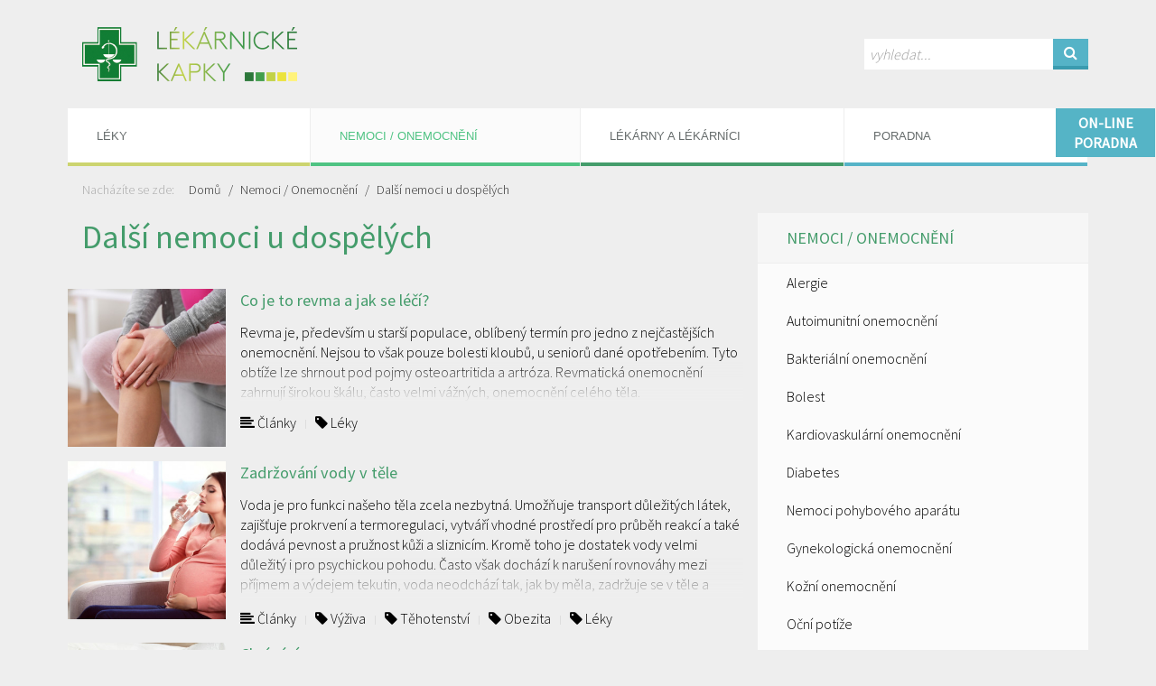

--- FILE ---
content_type: text/html; charset=utf-8
request_url: https://www.lekarnickekapky.cz/nemoci-onemocneni/dalsi-nemoci-u-dospelych/?from=80
body_size: 14985
content:
<!DOCTYPE html>
<html lang="cs" dir="ltr">
<head>

    <meta charset="utf-8">
    <meta name="viewport" content="width=device-width, initial-scale=1">
    <meta name="description" content="">

    <title>Další nemoci u dospělých / Lékarnické kapky</title>

    <link rel="icon" type="image/png" href="https://www.lekarnickekapky.cz/img/favicon.png">
    <!--[if IE]><link rel="shortcut icon" href="https://www.lekarnickekapky.cz/img/favicon.ico"><![endif]-->

    <link href="//fonts.googleapis.com/css?family=Source+Sans+Pro:300,400&amp;subset=latin,latin-ext" rel="stylesheet" type="text/css">
    <link rel="stylesheet" href="https://www.lekarnickekapky.cz/css/main.css?v=20220829">
    <link rel="stylesheet" href="https://www.lekarnickekapky.cz/vendors/swipebox/css/swipebox-custom.css">

    <link rel="alternate" type="application/rss+xml" title="RSS kanál pro lekarnickekapky.cz" href="https://www.lekarnickekapky.cz/rss">

    <!--[if lt IE 9]><link rel="stylesheet" href="https://www.lekarnickekapky.cz/css/ie8.css"><![endif]-->

    <!--[if lt IE 9]>
        <script type="text/javascript" src="https://www.lekarnickekapky.cz/vendors/html5/html5shiv.min.js"></script>
    <![endif]-->

    <link rel="stylesheet" type="text/css" href="https://www.lekarnickekapky.cz/plugins/lk-newsletter/css/plugin.default.css">
<link rel="stylesheet" type="text/css" href="https://www.lekarnickekapky.cz/plugins/gdpr-cookie-wall/css/plugin.css?v=3">
<link rel="stylesheet" type="text/css" href="https://www.lekarnickekapky.cz/plugins/lk-faq/css/plugin.css?v=3">
<link rel="stylesheet" type="text/css" href="https://www.lekarnickekapky.cz/plugins/pl-articles-filter/css-default/plugin.css">
<link rel="stylesheet" type="text/css" href="https://www.lekarnickekapky.cz/plugins/pl-articles-filter/css-default/plugin.css">
<link rel="alternate" type="application/rss+xml" title="" href="/http-www-lekarnickekapky-cz/?rss">
<meta name="robots" content="all">
<meta name="googlebot" content="all">
    
</head>

<body>

	<script>
    window.dataLayer = window.dataLayer || [];
    function gtag(){dataLayer.push(arguments);}

    gtag('consent', 'default', {
        'ad_storage': 'denied',
        'ad_user_data': 'denied',
        'ad_personalization': 'denied',
        'analytics_storage': 'denied',
    });

    

    
</script>


<script>(function(w,d,s,l,i){w[l]=w[l]||[];w[l].push({'gtm.start':
        new Date().getTime(),event:'gtm.js'});var f=d.getElementsByTagName(s)[0],
    j=d.createElement(s),dl=l!='dataLayer'?'&l='+l:'';j.async=true;j.src=
    'https://www.googletagmanager.com/gtm.js?id='+i+dl;f.parentNode.insertBefore(j,f);
})(window,document,'script','dataLayer','GTM-NL4RJF5');</script>



<script async src="https://www.googletagmanager.com/gtag/js?id=G-0C6W4XLG6R"></script>
<script>
	gtag('js', new Date());
	gtag('config', 'G-0C6W4XLG6R');
</script>

<noscript><iframe src="https://www.googletagmanager.com/ns.html?id=GTM-NL4RJF5" height="0" width="0" style="display:none;visibility:hidden"></iframe></noscript>

<div class="uk-container uk-container-center">

	<div id="main-header" class="uk-flex uk-flex-space-between uk-flex-middle">
		<a href="https://www.lekarnickekapky.cz/" id="logo" class="uk-vertical-align-middle">
			<img src="/img/logo-header.png" alt="Lékarnické kapky">
		</a>

		<div class="search search-top uk-hidden-small uk-float-right uk-vertical-align-middle">
			<form class="uk-form uk-light" action="/vyhledavani/" method="get">
				<input type="text" class="search-input" name="q" placeholder="vyhledat..." tabindex="1" required>
				<button class="uk-button uk-button-primary button-push search-button" tabindex="1"><i class="uk-icon-search"></i></button>
			</form>
		</div>
	</div>

	<!--[if gt IE 8]><!-->
	<nav class="uk-navbar uk-margin-bottom" id="main-menu">
		<ul class="uk-navbar-nav uk-hidden-small">
			<li class="sub  leky link uk-parent" data-uk-dropdown>
                        <a href="/leky/" class="dropdown-toggle"><span class="uk-visible-large">Léky</span>
                            <span class="uk-hidden-large">Léky</span></a>
                    <div class="uk-dropdown uk-dropdown-navbar">
                        <ul class="uk-nav uk-nav-navbar">
                <li class=" deti-a-maminky text-nowrap">
                                        <a href="/leky/deti-a-maminky/">Děti a maminky</a>
                                    </li>
<li class=" doplnky-stravy text-nowrap">
                                        <a href="/leky/doplnky-stravy/">Doplňky stravy a výživa</a>
                                    </li>
<li class=" lekove-interakce text-nowrap">
                                        <a href="/leky/lekove-interakce/">Lékové interakce</a>
                                    </li>
<li class=" leky-bez-predpisu text-nowrap">
                                        <a href="/leky/leky-bez-predpisu/">Léky bez předpisu</a>
                                    </li>
<li class=" leky-na-predpis text-nowrap">
                                        <a href="/leky/leky-na-predpis/">Léky na předpis</a>
                                    </li>
<li class=" individualni-priprava-leku text-nowrap">
                                        <a href="/leky/individualni-priprava-leku/">Příprava léků</a>
                                    </li>
<li class=" spravne-po-uzivani-leku text-nowrap">
                                        <a href="/leky/spravne-po-uzivani-leku/">Správné (po)užívání léků</a>
                                    </li>
<li class=" zdravotnicke-pomucky text-nowrap">
                                        <a href="/leky/zdravotnicke-pomucky/">Zdravotnické pomůcky</a>
                                    </li>
<li class=" kosmetika text-nowrap">
                                        <a href="/leky/kosmetika/">Kosmetika</a>
                                    </li>
                        </ul>
                    </div>
                </li>
<li class="sub active nemoci-onemocneni link uk-parent uk-active" data-uk-dropdown>
                        <a href="/nemoci-onemocneni/" class="dropdown-toggle"><span class="uk-visible-large">Nemoci / Onemocnění</span>
                            <span class="uk-hidden-large">Nemoci / onemocnění</span></a>
                    <div class="uk-dropdown uk-dropdown-navbar">
                        <ul class="uk-nav uk-nav-navbar">
                <li class=" alergie text-nowrap">
                                        <a href="/nemoci-onemocneni/alergie/">Alergie</a>
                                    </li>
<li class=" autoimunitni-onemocneni text-nowrap">
                                        <a href="/nemoci-onemocneni/autoimunitni-onemocneni/">Autoimunitní onemocnění</a>
                                    </li>
<li class=" bakterialni-onemocneni text-nowrap">
                                        <a href="/nemoci-onemocneni/bakterialni-onemocneni/">Bakteriální onemocnění</a>
                                    </li>
<li class=" bolest text-nowrap">
                                        <a href="/nemoci-onemocneni/bolest/">Bolest</a>
                                    </li>
<li class=" kardiovaskularni-onemocneni text-nowrap">
                                        <a href="/nemoci-onemocneni/kardiovaskularni-onemocneni/">Kardiovaskulární onemocnění</a>
                                    </li>
<li class=" diabetes text-nowrap">
                                        <a href="/nemoci-onemocneni/diabetes/">Diabetes</a>
                                    </li>
<li class=" nemoci-pohyboveho-aparatu text-nowrap">
                                        <a href="/nemoci-onemocneni/nemoci-pohyboveho-aparatu/">Nemoci pohybového aparátu</a>
                                    </li>
<li class=" gynekologicka-onemocneni text-nowrap">
                                        <a href="/nemoci-onemocneni/gynekologicka-onemocneni/">Gynekologická onemocnění</a>
                                    </li>
<li class=" kozni-onemocneni text-nowrap">
                                        <a href="/nemoci-onemocneni/kozni-onemocneni/">Kožní onemocnění</a>
                                    </li>
<li class=" ocni-potize text-nowrap">
                                        <a href="/nemoci-onemocneni/ocni-potize/">Oční potíže</a>
                                    </li>
<li class=" orl text-nowrap">
                                        <a href="/nemoci-onemocneni/orl/">ORL</a>
                                    </li>
<li class=" paraziti text-nowrap">
                                        <a href="/nemoci-onemocneni/paraziti/">Paraziti</a>
                                    </li>
<li class=" psychicka-a-neurologicka-onemocneni text-nowrap">
                                        <a href="/nemoci-onemocneni/psychicka-a-neurologicka-onemocneni/">Psychická a neurologická onemocnění</a>
                                    </li>
<li class=" respiracni-onemocneni text-nowrap">
                                        <a href="/nemoci-onemocneni/respiracni-onemocneni/">Respirační onemocnění</a>
                                    </li>
<li class=" strevni-onemocneni text-nowrap">
                                        <a href="/nemoci-onemocneni/strevni-onemocneni/">Střevní onemocnění</a>
                                    </li>
<li class=" urologicka-onemocneni text-nowrap">
                                        <a href="/nemoci-onemocneni/urologicka-onemocneni/">Urologická onemocnění</a>
                                    </li>
<li class=" virova-onemocneni text-nowrap">
                                        <a href="/nemoci-onemocneni/virova-onemocneni/">Virová onemocnění</a>
                                    </li>
<li class=" zazivani text-nowrap">
                                        <a href="/nemoci-onemocneni/zazivani/">Zažívání</a>
                                    </li>
<li class=" dalsi-nemoci-u-deti text-nowrap">
                                        <a href="/nemoci-onemocneni/dalsi-nemoci-u-deti/">Další nemoci u dětí</a>
                                    </li>
<li class="active dalsi-nemoci-u-dospelych text-nowrap">
                                        <a href="/nemoci-onemocneni/dalsi-nemoci-u-dospelych/">Další nemoci u dospělých</a>
                                    </li>
                        </ul>
                    </div>
                </li>
<li class="sub  lekarny-a-lekarnici link uk-parent" data-uk-dropdown>
                        <a href="/lekarny-a-lekarnici/" class="dropdown-toggle"><span class="uk-visible-large">Lékárny a lékárníci</span>
                            <span class="uk-hidden-large">Lékárny a lékárníci</span></a>
                    <div class="uk-dropdown uk-dropdown-navbar">
                        <ul class="uk-nav uk-nav-navbar">
                <li class=" aktuality text-nowrap">
                                        <a href="/lekarny-a-lekarnici/aktuality/">Aktuality</a>
                                    </li>
<li class="sub  kampane text-nowrap">
                                        <a href="/lekarny-a-lekarnici/kampane/">Kampaně</a>
                                    </li>
<li class="sub  lekarnici text-nowrap">
                                        <a href="/lekarny-a-lekarnici/lekarnici/">Lékárníci</a>
                                    </li>
<li class="sub  lekarny text-nowrap">
                                        <a href="/lekarny-a-lekarnici/lekarny/">Lékárny</a>
                                    </li>
<li class=" mapa-lekaren text-nowrap">
                                        <a href="/lekarny-a-lekarnici/mapa-lekaren/">Mapa lékáren</a>
                                    </li>
                        </ul>
                    </div>
                </li>
<li class="sub  poradna link uk-parent" data-uk-dropdown>
                        <a href="/poradna/" class="dropdown-toggle"><span class="uk-visible-large">Poradna</span>
                            <span class="uk-hidden-large">Poradna</span></a>
                    <div class="uk-dropdown uk-dropdown-navbar">
                        <ul class="uk-nav uk-nav-navbar">
                <li class=" poradna text-nowrap">
                                        <a href="/poradna/poradna/">Poradna</a>
                                    </li>
<li class=" tym-poradny text-nowrap">
                                        <a href="/poradna/tym-poradny/">Tým poradny</a>
                                    </li>
<li class=" otazky-a-odpovedi text-nowrap">
                                        <a href="/poradna/otazky-a-odpovedi/">Otázky a odpovědi</a>
                                    </li>
<li class=" slovnicek text-nowrap">
                                        <a href="/poradna/slovnicek/">Slovníček pojmů</a>
                                    </li>
                        </ul>
                    </div>
                </li>
		</ul>
		<div class="uk-grid uk-hidden-medium uk-hidden-large">
			<div class="uk-width-3-4">
				<div class="uk-navbar-brand text-ellipsis">Další nemoci u dospělých</div>
			</div>
			<div class="uk-width-1-4 uk-text-center">
				<a href="#mobile-menu" class="uk-navbar-toggle" data-uk-offcanvas></a>
			</div>
		</div>
	</nav>
	<!--<![endif]-->

	<!--[if lt IE 9]>
		<ul class="uk-navbar-nav uk-margin-bottom fallback-menu">
			<li class="sub  leky link uk-parent" data-uk-dropdown>
                        <a href="/leky/" class="dropdown-toggle"><span class="uk-visible-large">Léky</span>
                            <span class="uk-hidden-large">Léky</span></a>
                    <div class="uk-dropdown uk-dropdown-navbar">
                        <ul class="uk-nav uk-nav-navbar">
                <li class=" deti-a-maminky text-nowrap">
                                        <a href="/leky/deti-a-maminky/">Děti a maminky</a>
                                    </li><li class=" doplnky-stravy text-nowrap">
                                        <a href="/leky/doplnky-stravy/">Doplňky stravy a výživa</a>
                                    </li><li class=" lekove-interakce text-nowrap">
                                        <a href="/leky/lekove-interakce/">Lékové interakce</a>
                                    </li><li class=" leky-bez-predpisu text-nowrap">
                                        <a href="/leky/leky-bez-predpisu/">Léky bez předpisu</a>
                                    </li><li class=" leky-na-predpis text-nowrap">
                                        <a href="/leky/leky-na-predpis/">Léky na předpis</a>
                                    </li><li class=" individualni-priprava-leku text-nowrap">
                                        <a href="/leky/individualni-priprava-leku/">Příprava léků</a>
                                    </li><li class=" spravne-po-uzivani-leku text-nowrap">
                                        <a href="/leky/spravne-po-uzivani-leku/">Správné (po)užívání léků</a>
                                    </li><li class=" zdravotnicke-pomucky text-nowrap">
                                        <a href="/leky/zdravotnicke-pomucky/">Zdravotnické pomůcky</a>
                                    </li><li class=" kosmetika text-nowrap">
                                        <a href="/leky/kosmetika/">Kosmetika</a>
                                    </li>
                        </ul>
                    </div>
                </li><li class="sub active nemoci-onemocneni link uk-parent uk-active" data-uk-dropdown>
                        <a href="/nemoci-onemocneni/" class="dropdown-toggle"><span class="uk-visible-large">Nemoci / Onemocnění</span>
                            <span class="uk-hidden-large">Nemoci / onemocnění</span></a>
                    <div class="uk-dropdown uk-dropdown-navbar">
                        <ul class="uk-nav uk-nav-navbar">
                <li class=" alergie text-nowrap">
                                        <a href="/nemoci-onemocneni/alergie/">Alergie</a>
                                    </li><li class=" autoimunitni-onemocneni text-nowrap">
                                        <a href="/nemoci-onemocneni/autoimunitni-onemocneni/">Autoimunitní onemocnění</a>
                                    </li><li class=" bakterialni-onemocneni text-nowrap">
                                        <a href="/nemoci-onemocneni/bakterialni-onemocneni/">Bakteriální onemocnění</a>
                                    </li><li class=" bolest text-nowrap">
                                        <a href="/nemoci-onemocneni/bolest/">Bolest</a>
                                    </li><li class=" kardiovaskularni-onemocneni text-nowrap">
                                        <a href="/nemoci-onemocneni/kardiovaskularni-onemocneni/">Kardiovaskulární onemocnění</a>
                                    </li><li class=" diabetes text-nowrap">
                                        <a href="/nemoci-onemocneni/diabetes/">Diabetes</a>
                                    </li><li class=" nemoci-pohyboveho-aparatu text-nowrap">
                                        <a href="/nemoci-onemocneni/nemoci-pohyboveho-aparatu/">Nemoci pohybového aparátu</a>
                                    </li><li class=" gynekologicka-onemocneni text-nowrap">
                                        <a href="/nemoci-onemocneni/gynekologicka-onemocneni/">Gynekologická onemocnění</a>
                                    </li><li class=" kozni-onemocneni text-nowrap">
                                        <a href="/nemoci-onemocneni/kozni-onemocneni/">Kožní onemocnění</a>
                                    </li><li class=" ocni-potize text-nowrap">
                                        <a href="/nemoci-onemocneni/ocni-potize/">Oční potíže</a>
                                    </li><li class=" orl text-nowrap">
                                        <a href="/nemoci-onemocneni/orl/">ORL</a>
                                    </li><li class=" paraziti text-nowrap">
                                        <a href="/nemoci-onemocneni/paraziti/">Paraziti</a>
                                    </li><li class=" psychicka-a-neurologicka-onemocneni text-nowrap">
                                        <a href="/nemoci-onemocneni/psychicka-a-neurologicka-onemocneni/">Psychická a neurologická onemocnění</a>
                                    </li><li class=" respiracni-onemocneni text-nowrap">
                                        <a href="/nemoci-onemocneni/respiracni-onemocneni/">Respirační onemocnění</a>
                                    </li><li class=" strevni-onemocneni text-nowrap">
                                        <a href="/nemoci-onemocneni/strevni-onemocneni/">Střevní onemocnění</a>
                                    </li><li class=" urologicka-onemocneni text-nowrap">
                                        <a href="/nemoci-onemocneni/urologicka-onemocneni/">Urologická onemocnění</a>
                                    </li><li class=" virova-onemocneni text-nowrap">
                                        <a href="/nemoci-onemocneni/virova-onemocneni/">Virová onemocnění</a>
                                    </li><li class=" zazivani text-nowrap">
                                        <a href="/nemoci-onemocneni/zazivani/">Zažívání</a>
                                    </li><li class=" dalsi-nemoci-u-deti text-nowrap">
                                        <a href="/nemoci-onemocneni/dalsi-nemoci-u-deti/">Další nemoci u dětí</a>
                                    </li><li class="active dalsi-nemoci-u-dospelych text-nowrap">
                                        <a href="/nemoci-onemocneni/dalsi-nemoci-u-dospelych/">Další nemoci u dospělých</a>
                                    </li>
                        </ul>
                    </div>
                </li><li class="sub  lekarny-a-lekarnici link uk-parent" data-uk-dropdown>
                        <a href="/lekarny-a-lekarnici/" class="dropdown-toggle"><span class="uk-visible-large">Lékárny a lékárníci</span>
                            <span class="uk-hidden-large">Lékárny a lékárníci</span></a>
                    <div class="uk-dropdown uk-dropdown-navbar">
                        <ul class="uk-nav uk-nav-navbar">
                <li class=" aktuality text-nowrap">
                                        <a href="/lekarny-a-lekarnici/aktuality/">Aktuality</a>
                                    </li><li class="sub  kampane text-nowrap">
                                        <a href="/lekarny-a-lekarnici/kampane/">Kampaně</a>
                                    </li><li class="sub  lekarnici text-nowrap">
                                        <a href="/lekarny-a-lekarnici/lekarnici/">Lékárníci</a>
                                    </li><li class="sub  lekarny text-nowrap">
                                        <a href="/lekarny-a-lekarnici/lekarny/">Lékárny</a>
                                    </li><li class=" mapa-lekaren text-nowrap">
                                        <a href="/lekarny-a-lekarnici/mapa-lekaren/">Mapa lékáren</a>
                                    </li>
                        </ul>
                    </div>
                </li><li class="sub  poradna link uk-parent" data-uk-dropdown>
                        <a href="/poradna/" class="dropdown-toggle"><span class="uk-visible-large">Poradna</span>
                            <span class="uk-hidden-large">Poradna</span></a>
                    <div class="uk-dropdown uk-dropdown-navbar">
                        <ul class="uk-nav uk-nav-navbar">
                <li class=" poradna text-nowrap">
                                        <a href="/poradna/poradna/">Poradna</a>
                                    </li><li class=" tym-poradny text-nowrap">
                                        <a href="/poradna/tym-poradny/">Tým poradny</a>
                                    </li><li class=" otazky-a-odpovedi text-nowrap">
                                        <a href="/poradna/otazky-a-odpovedi/">Otázky a odpovědi</a>
                                    </li><li class=" slovnicek text-nowrap">
                                        <a href="/poradna/slovnicek/">Slovníček pojmů</a>
                                    </li>
                        </ul>
                    </div>
                </li>
			<li class="link">
				<a href="/vyhledavani/"><i class="uk-icon-search"></i> Vyhledávání</a>
			</li>
		</ul>
	<![endif]-->

</div>

<a href="/poradna/poradna/#polozit-dotaz" class="faq-form-link" data-uk-sticky="{getWidthFrom: 'faq-form-link', top:20}">
	<div class="faq-form-link__ico">
		On-line poradna
	</div>
</a>





	<div class="uk-container uk-container-center">
	<div class="uk-grid">
		<div class="uk-width-1-1">
			<nav class="header-breadcrumbs uk-hidden-small text-content">
				<ul class="uk-breadcrumb a-link-text-color">
					<li class="info"><span>Nacházíte se zde:</span></li>
					<li class="home"><a href="https://www.lekarnickekapky.cz/">Domů</a></li>
					<li class="sub active depth1 first"><a href="/nemoci-onemocneni/">Nemoci / Onemocnění</a></li>
<li class="active depth2 last actual"><a href="/nemoci-onemocneni/dalsi-nemoci-u-dospelych/">Další nemoci u dospělých</a></li>
				</ul>
			</nav>
		</div>
	</div>
</div>


	<div class="uk-container uk-container-center" id="main-container">

		<div class="uk-grid uk-margin-top">

			<div class="uk-width-medium-2-3">
				<div id="page-content">

					
					<header class="category-header text-content uk-margin-large-bottom">						<h1>Další nemoci u dospělých</h1>
						
					</header>
					

					<article class="article-short uk-grid">
	<div class="uk-width-1-4 uk-width-small-1-6 uk-width-large-1-4">
		
		
			<a href="/nemoci-onemocneni/co-je-to-revma-a-jak-se-leci.html" class="article-link transition-opacity-short">
				<img src="https://www.lekarnickekapky.cz/i/articleshort/files/nemoci/shutterstock-566498545.jpg" alt="Co je to revma a jak se léčí?">
			</a>
		
		
	</div>
	<div class="uk-width-3-4 uk-width-small-5-6 uk-width-large-3-4">
		<a href="/nemoci-onemocneni/co-je-to-revma-a-jak-se-leci.html" class="article-link text-underline-none transition-opacity-short">
			<h4 class="title">Co je to revma a jak se léčí?</h4>
			<p class="text">
				
					Revma je, především u starší populace, oblíbený termín pro jedno z&nbsp;nejčastějších onemocnění. Nejsou to však pouze bolesti kloubů, u seniorů dané opotřebením. Tyto obtíže lze shrnout pod pojmy osteoartritida a artróza. Revmatická onemocnění zahrnují širokou škálu, často velmi vážných, onemocnění celého těla.
				
			</p>
		</a>
		<ul class="tag-list uk-subnav uk-subnav-line a-link-text-color">
			<li><a href="/filtr-clanku/?type=2"><i class="uk-icon-align-left"></i> Články</a></li>
			
<li><a href="/filtr-clanku/?tag=2"><i class="uk-icon-tag"></i> Léky</a></li>


		</ul>
	</div>
</article>
<article class="article-short uk-grid">
	<div class="uk-width-1-4 uk-width-small-1-6 uk-width-large-1-4">
		
		
			<a href="/nemoci-onemocneni/zadrzovani-vody-v-tele.html" class="article-link transition-opacity-short">
				<img src="https://www.lekarnickekapky.cz/i/articleshort/files/nemoci/shutterstock-388605196.jpg" alt="Zadržování vody v těle">
			</a>
		
		
	</div>
	<div class="uk-width-3-4 uk-width-small-5-6 uk-width-large-3-4">
		<a href="/nemoci-onemocneni/zadrzovani-vody-v-tele.html" class="article-link text-underline-none transition-opacity-short">
			<h4 class="title">Zadržování vody v těle</h4>
			<p class="text">
				
					Voda je pro funkci našeho těla zcela nezbytná. Umožňuje transport důležitých látek, zajišťuje prokrvení a termoregulaci, vytváří vhodné prostředí pro průběh reakcí a také dodává pevnost a pružnost kůži a sliznicím. Kromě toho je dostatek vody velmi důležitý i pro psychickou pohodu. Často však dochází k narušení rovnováhy mezi příjmem a výdejem tekutin, voda neodchází tak, jak by měla, zadržuje se v těle a působí nepříjemné potíže.
				
			</p>
		</a>
		<ul class="tag-list uk-subnav uk-subnav-line a-link-text-color">
			<li><a href="/filtr-clanku/?type=2"><i class="uk-icon-align-left"></i> Články</a></li>
			
<li><a href="/filtr-clanku/?tag=97"><i class="uk-icon-tag"></i> Výživa</a></li>

<li><a href="/filtr-clanku/?tag=100"><i class="uk-icon-tag"></i> Těhotenství</a></li>

<li><a href="/filtr-clanku/?tag=83"><i class="uk-icon-tag"></i> Obezita</a></li>

<li><a href="/filtr-clanku/?tag=2"><i class="uk-icon-tag"></i> Léky</a></li>


		</ul>
	</div>
</article>
<article class="article-short uk-grid">
	<div class="uk-width-1-4 uk-width-small-1-6 uk-width-large-1-4">
		
		
			<a href="/nemoci-onemocneni/chrapani.html" class="article-link transition-opacity-short">
				<img src="https://www.lekarnickekapky.cz/i/articleshort/files/nemoci/shutterstock-98479304.jpg" alt="Chrápání">
			</a>
		
		
	</div>
	<div class="uk-width-3-4 uk-width-small-5-6 uk-width-large-3-4">
		<a href="/nemoci-onemocneni/chrapani.html" class="article-link text-underline-none transition-opacity-short">
			<h4 class="title">Chrápání</h4>
			<p class="text">
				
					Chrápání patří mezi nepříjemné zvukové projevy, obtěžující zejména ty, kteří s&nbsp;chrápajícím sdílejí společnou místnost. Potíže mohou být krátkodobé, jsou-li spojeny s&nbsp;nachlazením a omezenou průchodností horních cest dýchacích, často jsou však trvalé a lékaři je řadí mezi poruchy spánku s&nbsp;méně či více závažnými zdravotními následky.
				
			</p>
		</a>
		<ul class="tag-list uk-subnav uk-subnav-line a-link-text-color">
			<li><a href="/filtr-clanku/?type=2"><i class="uk-icon-align-left"></i> Články</a></li>
			
<li><a href="/filtr-clanku/?tag=2"><i class="uk-icon-tag"></i> Léky</a></li>


		</ul>
	</div>
</article>
<article class="article-short uk-grid">
	<div class="uk-width-1-4 uk-width-small-1-6 uk-width-large-1-4">
		
		
			<a href="/nemoci-onemocneni/porucha-stitne-zlazy-a-nadvaha.html" class="article-link transition-opacity-short">
				<img src="https://www.lekarnickekapky.cz/i/articleshort/files/nemoci/shutterstock-443538739.jpg" alt="Porucha štítné žlázy a nadváha">
			</a>
		
		
	</div>
	<div class="uk-width-3-4 uk-width-small-5-6 uk-width-large-3-4">
		<a href="/nemoci-onemocneni/porucha-stitne-zlazy-a-nadvaha.html" class="article-link text-underline-none transition-opacity-short">
			<h4 class="title">Porucha štítné žlázy a nadváha</h4>
			<p class="text">
				
					Štítná žláza je orgán tvořený dvěma laloky vejčitého tvaru, které jsou spojeny tzv. můstkem. Nachází se v&nbsp;podkoží na přední straně krku pod štítnou chrupavkou (lidově řečeno ohryzkem) a po obou stranách průdušnice. Velikost štítné žlázy je závislá na celé řadě faktorů (věk, pohlaví, rasa, tělesný povrch, zásobení organismu jódem a selenem).
				
			</p>
		</a>
		<ul class="tag-list uk-subnav uk-subnav-line a-link-text-color">
			<li><a href="/filtr-clanku/?type=2"><i class="uk-icon-align-left"></i> Články</a></li>
			
<li><a href="/filtr-clanku/?tag=97"><i class="uk-icon-tag"></i> Výživa</a></li>

<li><a href="/filtr-clanku/?tag=83"><i class="uk-icon-tag"></i> Obezita</a></li>

<li><a href="/filtr-clanku/?tag=2"><i class="uk-icon-tag"></i> Léky</a></li>


		</ul>
	</div>
</article>
<article class="article-short uk-grid">
	<div class="uk-width-1-4 uk-width-small-1-6 uk-width-large-1-4">
		
		
			<a href="/nemoci-onemocneni/dalsi-nemoci-u-dospelych/radioterapie-a-pece-o-pokozku.html" class="article-link transition-opacity-short">
				<img src="https://www.lekarnickekapky.cz/i/articleshort/files/nemoci/shutterstock-400458142.jpg" alt="Radioterapie a péče o pokožku">
			</a>
		
		
	</div>
	<div class="uk-width-3-4 uk-width-small-5-6 uk-width-large-3-4">
		<a href="/nemoci-onemocneni/dalsi-nemoci-u-dospelych/radioterapie-a-pece-o-pokozku.html" class="article-link text-underline-none transition-opacity-short">
			<h4 class="title">Radioterapie a péče o pokožku</h4>
			<p class="text">
				
					Radioterapie je léčba zářením, která se používá zejména v&nbsp;onkologii. Uplatňuje se při léčbě až poloviny nádorů, protože se jedná o poměrně úspěšnou metodu, která nezatěžuje celé tělo. Častým a velmi obtěžujícím nežádoucím účinkem radioterapie je podráždění kůže. Péči o pokožku před a po radioterapii se věnuje následující článek.
				
			</p>
		</a>
		<ul class="tag-list uk-subnav uk-subnav-line a-link-text-color">
			<li><a href="/filtr-clanku/?type=2"><i class="uk-icon-align-left"></i> Články</a></li>
			

		</ul>
	</div>
</article>
<article class="article-short uk-grid">
	<div class="uk-width-1-4 uk-width-small-1-6 uk-width-large-1-4">
		
		
			<a href="/nemoci-onemocneni/preventivni-prohlidky.html" class="article-link transition-opacity-short">
				<img src="https://www.lekarnickekapky.cz/i/articleshort/files/pristroje/shutterstock-238688119.jpg" alt="Preventivní prohlídky">
			</a>
		
		
	</div>
	<div class="uk-width-3-4 uk-width-small-5-6 uk-width-large-3-4">
		<a href="/nemoci-onemocneni/preventivni-prohlidky.html" class="article-link text-underline-none transition-opacity-short">
			<h4 class="title">Preventivní prohlídky</h4>
			<p class="text">
				
					
<strong>Značná část populace si klade otázku: proč bych chodil k&nbsp;lékaři, když mě nic nebolí? Takto položená otázka je velká chyba. Preventivní prohlídky jsou důležité především kvůli přecházení nemocem. A jejich podceňování se nemusí vyplatit.</strong> Prevence totiž může odhalit i skryté signály vážnějšího onemocnění a umožňuje lékařům začít s léčbou včas.
				
			</p>
		</a>
		<ul class="tag-list uk-subnav uk-subnav-line a-link-text-color">
			<li><a href="/filtr-clanku/?type=2"><i class="uk-icon-align-left"></i> Články</a></li>
			

		</ul>
	</div>
</article>
<article class="article-short uk-grid">
	<div class="uk-width-1-4 uk-width-small-1-6 uk-width-large-1-4">
		
		
			<a href="/nemoci-onemocneni/kozni-onemocneni/impetigo-kozni-onemocneni-zakernejsi-nez-se-zda.html" class="article-link transition-opacity-short">
				<img src="https://www.lekarnickekapky.cz/i/articleshort/files/deti/shutterstock-196408370.jpg" alt="Impetigo – kožní onemocnění, zákeřnější, než se zdá">
			</a>
		
		
	</div>
	<div class="uk-width-3-4 uk-width-small-5-6 uk-width-large-3-4">
		<a href="/nemoci-onemocneni/kozni-onemocneni/impetigo-kozni-onemocneni-zakernejsi-nez-se-zda.html" class="article-link text-underline-none transition-opacity-short">
			<h4 class="title">Impetigo – kožní onemocnění, zákeřnější, než se zdá</h4>
			<p class="text">
				
					Pro mnohé neznámý pojem. Onemocnění, s&nbsp;jehož názvem se nesetkáváme tak často. Ale zdání klame. S&nbsp;nepříjemnými příznaky tohoto vysoce nakažlivého onemocnění se potýká velké procento dětí (až 10 % s&nbsp;kožními potížemi), nejčastěji ve věku 3 – 7 let. Objevuje se i u dospělých - napadá zejména maminky nakažených dětí nebo dospělé po prodělání rýmy, nachlazení či chřipky. Výskyt u dospělých pacientů je ovšem nižší.
				
			</p>
		</a>
		<ul class="tag-list uk-subnav uk-subnav-line a-link-text-color">
			<li><a href="/filtr-clanku/?type=2"><i class="uk-icon-align-left"></i> Články</a></li>
			
<li><a href="/filtr-clanku/?tag=2"><i class="uk-icon-tag"></i> Léky</a></li>

<li><a href="/filtr-clanku/?tag=99"><i class="uk-icon-tag"></i> Imunita</a></li>

<li><a href="/filtr-clanku/?tag=87"><i class="uk-icon-tag"></i> Děti</a></li>


		</ul>
	</div>
</article>
<article class="article-short uk-grid">
	<div class="uk-width-1-4 uk-width-small-1-6 uk-width-large-1-4">
		
		
			<a href="/nemoci-onemocneni/kozni-onemocneni/bercove-vredy-aneb-pricinu-hledejme-v-cevnich-onemocnenich.html" class="article-link transition-opacity-short">
				<img src="https://www.lekarnickekapky.cz/i/articleshort/files/nemoci/shutterstock-522548668.jpg" alt="Bércové vředy aneb příčinu hledejme v cévních onemocněních">
			</a>
		
		
	</div>
	<div class="uk-width-3-4 uk-width-small-5-6 uk-width-large-3-4">
		<a href="/nemoci-onemocneni/kozni-onemocneni/bercove-vredy-aneb-pricinu-hledejme-v-cevnich-onemocnenich.html" class="article-link text-underline-none transition-opacity-short">
			<h4 class="title">Bércové vředy aneb příčinu hledejme v cévních onemocněních</h4>
			<p class="text">
				
					Začněme otázkou. Znáte někoho ve svém blízkém okolí, kdo se s bércovými vředy potýká? S&nbsp;velkou pravděpodobností odpovíte kladně, neboť takových pacientů je poměrně hodně a stále jich přibývá. Statistika uvádí, že bércovými vředy trpí přibližně 1 % populace, přičemž ženy jsou ohroženější skupinou než muži. Množství pacientů se zvyšuje s&nbsp;rostoucím věkem. Až 4 - 5 % obyvatel nad 65 let s tímto kožním onemocněním dnes a denně bojuje.
				
			</p>
		</a>
		<ul class="tag-list uk-subnav uk-subnav-line a-link-text-color">
			<li><a href="/filtr-clanku/?type=2"><i class="uk-icon-align-left"></i> Články</a></li>
			
<li><a href="/filtr-clanku/?tag=2"><i class="uk-icon-tag"></i> Léky</a></li>


		</ul>
	</div>
</article>
<article class="article-short uk-grid">
	<div class="uk-width-1-4 uk-width-small-1-6 uk-width-large-1-4">
		
		
			<a href="/nemoci-onemocneni/apnoe.html" class="article-link transition-opacity-short">
				<img src="https://www.lekarnickekapky.cz/i/articleshort/files/deti/shutterstock-443020873.jpg" alt="Apnoe">
			</a>
		
		
	</div>
	<div class="uk-width-3-4 uk-width-small-5-6 uk-width-large-3-4">
		<a href="/nemoci-onemocneni/apnoe.html" class="article-link text-underline-none transition-opacity-short">
			<h4 class="title">Apnoe</h4>
			<p class="text">
				
					Spánek patří k základní biologické potřebě člověka. Je důležitý pro obnovu fyzických i psychických funkcí živého organismu. Opakuje se každý den a během tohoto děje dochází k vyplavování toxinů z mozku, které vznikly v průběhu dne. Obnovuje psychické a fyzické síly a je prevencí celé řady onemocnění. Snižuje riziko vysokého krevního tlaku (hypertenze), deprese a obezity. Podporuje paměť a také obranyschopnost.
				
			</p>
		</a>
		<ul class="tag-list uk-subnav uk-subnav-line a-link-text-color">
			<li><a href="/filtr-clanku/?type=2"><i class="uk-icon-align-left"></i> Články</a></li>
			
<li><a href="/filtr-clanku/?tag=2"><i class="uk-icon-tag"></i> Léky</a></li>


		</ul>
	</div>
</article>
<article class="article-short uk-grid">
	<div class="uk-width-1-4 uk-width-small-1-6 uk-width-large-1-4">
		
		
			<a href="/nemoci-onemocneni/kozni-onemocneni/popaleniny-prvni-pomoc-stupne-popalenin.html" class="article-link transition-opacity-short">
				<img src="https://www.lekarnickekapky.cz/i/articleshort/files/prvni-pomoc/prvni-pomoc-pri-popaleninach.jpg" alt="Popáleniny: Jak je ošetřit a jak rozpoznat jednotlivé stupně popálenin?">
			</a>
		
		
	</div>
	<div class="uk-width-3-4 uk-width-small-5-6 uk-width-large-3-4">
		<a href="/nemoci-onemocneni/kozni-onemocneni/popaleniny-prvni-pomoc-stupne-popalenin.html" class="article-link text-underline-none transition-opacity-short">
			<h4 class="title">Popáleniny: Jak je ošetřit a jak rozpoznat jednotlivé stupně popálenin?</h4>
			<p class="text">
				
					Popáleniny jsou typem poškození organismu, kdy dochází k poranění kůže či tkáně vlivem působení tepla. Závažnost popáleninového stavu závisí na intenzitě a době tepelného působení, na&nbsp;velikosti zasaženého tělesného povrchu, věku (děti a senioři) a&nbsp;zdravotním stavu postižené osoby.
				
			</p>
		</a>
		<ul class="tag-list uk-subnav uk-subnav-line a-link-text-color">
			<li><a href="/filtr-clanku/?type=2"><i class="uk-icon-align-left"></i> Články</a></li>
			
<li><a href="/filtr-clanku/?tag=2"><i class="uk-icon-tag"></i> Léky</a></li>


		</ul>
	</div>
</article>

<ul class="uk-pagination uk-margin-large-top uk-margin-large-bottom">
	<li><a href="/nemoci-onemocneni/dalsi-nemoci-u-dospelych/?from=70" class="previous"><i class="uk-icon-angle-double-left"></i><span class="sr-only">předchozí stránka</span></a></li>
	<li><a href="/nemoci-onemocneni/dalsi-nemoci-u-dospelych/" class="page">1</a></li>
<li><a href="/nemoci-onemocneni/dalsi-nemoci-u-dospelych/?from=10" class="page">2</a></li>
<li><a href="/nemoci-onemocneni/dalsi-nemoci-u-dospelych/?from=20" class="page">3</a></li>
<li><a href="/nemoci-onemocneni/dalsi-nemoci-u-dospelych/?from=30" class="page">4</a></li>
<li><a href="/nemoci-onemocneni/dalsi-nemoci-u-dospelych/?from=40" class="page">5</a></li>
<li><a href="/nemoci-onemocneni/dalsi-nemoci-u-dospelych/?from=50" class="page">6</a></li>
<li><a href="/nemoci-onemocneni/dalsi-nemoci-u-dospelych/?from=60" class="page">7</a></li>
<li><a href="/nemoci-onemocneni/dalsi-nemoci-u-dospelych/?from=70" class="page">8</a></li>
<li class="uk-active"><span>9</span></li>
<li><a href="/nemoci-onemocneni/dalsi-nemoci-u-dospelych/?from=90" class="page">10</a></li>
	<li><a href="/nemoci-onemocneni/dalsi-nemoci-u-dospelych/?from=90" class="next"><i class="uk-icon-angle-double-right"></i><span class="sr-only">další stránka</span></a></li>
</ul>

					

				</div>
			</div>

			<div class="uk-width-medium-1-3">

				
<div class="uk-panel uk-panel-box uk-panel-nav uk-margin-large-bottom">
	<h3 class="uk-panel-title text-uppercase">Nemoci / Onemocnění</h3>
	<ul class="uk-nav uk-nav-side uk-nav-parent-icon">
		<li class=" alergie">
                        <a href="/nemoci-onemocneni/alergie/" class="transition-background-short">Alergie</a>
</li>
<li class=" autoimunitni-onemocneni">
                        <a href="/nemoci-onemocneni/autoimunitni-onemocneni/" class="transition-background-short">Autoimunitní onemocnění</a>
</li>
<li class=" bakterialni-onemocneni">
                        <a href="/nemoci-onemocneni/bakterialni-onemocneni/" class="transition-background-short">Bakteriální onemocnění</a>
</li>
<li class=" bolest">
                        <a href="/nemoci-onemocneni/bolest/" class="transition-background-short">Bolest</a>
</li>
<li class=" kardiovaskularni-onemocneni">
                        <a href="/nemoci-onemocneni/kardiovaskularni-onemocneni/" class="transition-background-short">Kardiovaskulární onemocnění</a>
</li>
<li class=" diabetes">
                        <a href="/nemoci-onemocneni/diabetes/" class="transition-background-short">Diabetes</a>
</li>
<li class=" nemoci-pohyboveho-aparatu">
                        <a href="/nemoci-onemocneni/nemoci-pohyboveho-aparatu/" class="transition-background-short">Nemoci pohybového aparátu</a>
</li>
<li class=" gynekologicka-onemocneni">
                        <a href="/nemoci-onemocneni/gynekologicka-onemocneni/" class="transition-background-short">Gynekologická onemocnění</a>
</li>
<li class=" kozni-onemocneni">
                        <a href="/nemoci-onemocneni/kozni-onemocneni/" class="transition-background-short">Kožní onemocnění</a>
</li>
<li class=" ocni-potize">
                        <a href="/nemoci-onemocneni/ocni-potize/" class="transition-background-short">Oční potíže</a>
</li>
<li class=" orl">
                        <a href="/nemoci-onemocneni/orl/" class="transition-background-short">ORL</a>
</li>
<li class=" paraziti">
                        <a href="/nemoci-onemocneni/paraziti/" class="transition-background-short">Paraziti</a>
</li>
<li class=" psychicka-a-neurologicka-onemocneni">
                        <a href="/nemoci-onemocneni/psychicka-a-neurologicka-onemocneni/" class="transition-background-short">Psychická a neurologická onemocnění</a>
</li>
<li class=" respiracni-onemocneni">
                        <a href="/nemoci-onemocneni/respiracni-onemocneni/" class="transition-background-short">Respirační onemocnění</a>
</li>
<li class=" strevni-onemocneni">
                        <a href="/nemoci-onemocneni/strevni-onemocneni/" class="transition-background-short">Střevní onemocnění</a>
</li>
<li class=" urologicka-onemocneni">
                        <a href="/nemoci-onemocneni/urologicka-onemocneni/" class="transition-background-short">Urologická onemocnění</a>
</li>
<li class=" virova-onemocneni">
                        <a href="/nemoci-onemocneni/virova-onemocneni/" class="transition-background-short">Virová onemocnění</a>
</li>
<li class=" zazivani">
                        <a href="/nemoci-onemocneni/zazivani/" class="transition-background-short">Zažívání</a>
</li>
<li class=" dalsi-nemoci-u-deti">
                        <a href="/nemoci-onemocneni/dalsi-nemoci-u-deti/" class="transition-background-short">Další nemoci u dětí</a>
</li>
<li class="active dalsi-nemoci-u-dospelych uk-active">
                        <a href="/nemoci-onemocneni/dalsi-nemoci-u-dospelych/" class="transition-background-short">Další nemoci u dospělých</a>
</li>
	</ul>
</div>




<div class="uk-panel uk-panel-box uk-panel-nav uk-margin-large-bottom" id="filtr-clanku">
	<h3 class="uk-panel-title text-uppercase">Filtr článků</h3>
	<div class="uk-margin-bottom">
		<ul class="tag-list uk-subnav a-link-text-color">
	
	<li>
		<a href="/filtr-clanku/?tag=2" title="Léky"><i class="uk-icon-tag icon-tag"></i> Léky</a>
		
	</li>
	
	<li>
		<a href="/filtr-clanku/?tag=97" title="Výživa"><i class="uk-icon-tag icon-tag"></i> Výživa</a>
		
	</li>
	
	<li>
		<a href="/filtr-clanku/?tag=99" title="Imunita"><i class="uk-icon-tag icon-tag"></i> Imunita</a>
		
	</li>
	
	<li>
		<a href="/filtr-clanku/?tag=87" title="Děti"><i class="uk-icon-tag icon-tag"></i> Děti</a>
		
	</li>
	
	<li>
		<a href="/filtr-clanku/?tag=122" title="Prevence"><i class="uk-icon-tag icon-tag"></i> Prevence</a>
		
	</li>
	
	<li>
		<a href="/filtr-clanku/?tag=82" title="Vitamín"><i class="uk-icon-tag icon-tag"></i> Vitamín</a>
		
	</li>
	
	<li>
		<a href="/filtr-clanku/?tag=94" title="Antibiotika"><i class="uk-icon-tag icon-tag"></i> Antibiotika</a>
		
	</li>
	
	<li>
		<a href="/filtr-clanku/?tag=6" title="Lékárny"><i class="uk-icon-tag icon-tag"></i> Lékárny</a>
		
	</li>
	
	<li>
		<a href="/filtr-clanku/?tag=108" title="Infekce"><i class="uk-icon-tag icon-tag"></i> Infekce</a>
		
	</li>
	
	<li>
		<a href="/filtr-clanku/?tag=83" title="Obezita"><i class="uk-icon-tag icon-tag"></i> Obezita</a>
		
	</li>
	
	<li>
		<a href="/filtr-clanku/?tag=71" title="Paracetamol"><i class="uk-icon-tag icon-tag"></i> Paracetamol</a>
		
	</li>
	
	<li>
		<a href="/filtr-clanku/?tag=76" title="Osteoporóza"><i class="uk-icon-tag icon-tag"></i> Osteoporóza</a>
		
	</li>
	
	<li>
		<a href="/filtr-clanku/?tag=101" title="Bolest"><i class="uk-icon-tag icon-tag"></i> Bolest</a>
		
	</li>
	
	<li>
		<a href="/filtr-clanku/?tag=103" title="Léto"><i class="uk-icon-tag icon-tag"></i> Léto</a>
		
	</li>
	
	<li class=" tags10">
		<a href="/filtr-clanku/?tag=100" title="Těhotenství"><i class="uk-icon-tag icon-tag"></i> Těhotenství</a>
		
	</li>
	
	<li class=" tags10">
		<a href="/filtr-clanku/?tag=115" title="Stres"><i class="uk-icon-tag icon-tag"></i> Stres</a>
		
	</li>
	
	<li class=" tags10">
		<a href="/filtr-clanku/?tag=119" title="Zažívání"><i class="uk-icon-tag icon-tag"></i> Zažívání</a>
		
	</li>
	
	<li class=" tags10">
		<a href="/filtr-clanku/?tag=107" title="První pomoc"><i class="uk-icon-tag icon-tag"></i> První pomoc</a>
		
	</li>
	
	<li class=" tags10">
		<a href="/filtr-clanku/?tag=74" title="Lékárničky"><i class="uk-icon-tag icon-tag"></i> Lékárničky</a>
		
	</li>
	
	<li class=" tags10">
		<a href="/filtr-clanku/?tag=114" title="Střeva"><i class="uk-icon-tag icon-tag"></i> Střeva</a>
		
	</li>
	
	<li class=" tags10">
		<a href="/filtr-clanku/?tag=117" title="Zácpa"><i class="uk-icon-tag icon-tag"></i> Zácpa</a>
		
	</li>
	
	<li class=" tags10">
		<a href="/filtr-clanku/?tag=104" title="Dovolená"><i class="uk-icon-tag icon-tag"></i> Dovolená</a>
		
	</li>
	
	<li class=" tags10">
		<a href="/filtr-clanku/?tag=102" title="Alergie"><i class="uk-icon-tag icon-tag"></i> Alergie</a>
		
	</li>
	
	<li class=" tags10">
		<a href="/filtr-clanku/?tag=105" title=" Houby"><i class="uk-icon-tag icon-tag"></i>  Houby</a>
		
	</li>
	
	<li class=" tags10">
		<a href="/filtr-clanku/?tag=124" title="hypertenze"><i class="uk-icon-tag icon-tag"></i> hypertenze</a>
		
	</li>
	
	<li class=" tags10">
		<a href="/filtr-clanku/?tag=125" title="Diabetes"><i class="uk-icon-tag icon-tag"></i> Diabetes</a>
		
	</li>
	
	<li class=" tags10">
		<a href="/filtr-clanku/?tag=113" title="Žaludek"><i class="uk-icon-tag icon-tag"></i> Žaludek</a>
		
	</li>
	
	<li class=" tags10">
		<a href="/filtr-clanku/?tag=120" title="Kašel"><i class="uk-icon-tag icon-tag"></i> Kašel</a>
		
	</li>
	
	<li class=" tags10">
		<a href="/filtr-clanku/?tag=121" title="Slunce"><i class="uk-icon-tag icon-tag"></i> Slunce</a>
		
	</li>
	
	<li class=" tags10">
		<a href="/filtr-clanku/?tag=13" title="Recept"><i class="uk-icon-tag icon-tag"></i> Recept</a>
		
	</li>
	
	<li class=" tags10">
		<a href="/filtr-clanku/?tag=106" title="Otrava"><i class="uk-icon-tag icon-tag"></i> Otrava</a>
		
	</li>
	
	<li class=" tags10">
		<a href="/filtr-clanku/?tag=109" title="Tekutiny"><i class="uk-icon-tag icon-tag"></i> Tekutiny</a>
		
	</li>
	
	<li class=" tags10">
		<a href="/filtr-clanku/?tag=110" title="Steroidy"><i class="uk-icon-tag icon-tag"></i> Steroidy</a>
		
	</li>
	
	<li class=" tags10">
		<a href="/filtr-clanku/?tag=111" title="Sport"><i class="uk-icon-tag icon-tag"></i> Sport</a>
		
	</li>
	
	<li class=" tags10">
		<a href="/filtr-clanku/?tag=112" title="Antikoncepce"><i class="uk-icon-tag icon-tag"></i> Antikoncepce</a>
		
	</li>
	
	<li class=" tags10">
		<a href="/filtr-clanku/?tag=116" title="Zvracení"><i class="uk-icon-tag icon-tag"></i> Zvracení</a>
		
	</li>
	
	<li class=" tags10">
		<a href="/filtr-clanku/?tag=118" title="Žlučník"><i class="uk-icon-tag icon-tag"></i> Žlučník</a>
		
	</li>
	
</ul>

	</div>
</div>






<div class="uk-margin-large-bottom">
	<p><a href="https://www.lekarnickekapky.cz/lekarny-a-lekarnici/kampane/paracetamol/"><img title="Paracetamol" src="https://www.lekarnickekapky.cz/files/bannery/banner-paracetamol-lk.jpg" alt="Užívejte paracetamol s rozumem" width="700" height="500"></a></p>

</div>









			</div>

		</div>

	</div>

	<footer id="main-footer" class="uk-margin-large-top">
	<div class="color-stripes">
		<div class="uk-container uk-container-center">
			<div class="uk-grid">
				<div class="uk-width-1-4 color-stripe bg-leky first"></div>
				<div class="uk-width-1-4 color-stripe bg-lekarny"></div>
				<div class="uk-width-1-4 color-stripe bg-lekarnici"></div>
				<div class="uk-width-1-4 color-stripe bg-poradna"></div>
			</div>
		</div>
	</div>

	<div class="columns uk-container uk-container-center">

		<div class="uk-grid">
			<div class="uk-width-medium-1-3">
				<h3>Kontakty</h3>
				<address>
					<p><a href="http://www.lekarnici.cz/" target="_blank"><strong><img src="https://www.lekarnickekapky.cz/files/lekarnicka-komora.png" alt="Česká lékárnická komora" width="155" height="60"></strong></a></p> <p><strong>Česká lékárnická komora</strong></p> <p>Adresa: Rozárčina 1422/9, P.O.BOX 64, 140 02 Praha 4<br>Telefon: 241 090 661<br>Mail: <a href="mailto:komora@lekarnici.cz" target="_blank">komora@lekarnici.cz</a></p> <p><a style="line-height: 15.6000003814697px;" href="http://www.lekarnici.cz" target="_blank">www.lekarnici.cz</a></p> <p><a href="https://www.lekarnickekapky.cz/prohlaseni-o-pristupnosti/">Prohlášení o přístupnosti</a></p> <p><a class="uk-button" href="https://www.lekarnickekapky.cz/kontakt/">Kontaktní formulář</a></p>
				</address>
			</div>

			<div class="uk-width-medium-1-3">
				<h3>Partnerské projekty</h3>
				<p>Podívejte se také na naše další projekty</p> <p><a href="http://www.lekarnice-maminky.cz/" target="_blank"><img src="https://www.lekarnickekapky.cz/files/loga/lekarnicemaminky.png" alt="Lékárnice jsou také maminky" width="84" height="56"></a></p> <h3>Partneři</h3> <p><a href="http://www.faf.cuni.cz" target="_blank"><img src="https://www.lekarnickekapky.cz/files/faf-logo3.png" alt="Farmaceutická fakulta v Hradci Králové, Univerzita Karlova" width="535" height="102"><br></a></p> <p><img src="https://www.lekarnickekapky.cz/files/partneri/logo-ml-small.png" alt="Mladí lékárníci" width="144" height="68"><a href="http://www.faf.cuni.cz" target="_blank"><br></a></p>
			</div>

			<div class="uk-width-medium-1-3">
				<h3>Sledujte nás</h3>
				<p><a class="uk-button uk-button-primary" href="/newsletter/">Přihlásit se k odběru newsletteru</a></p> <p>Jsme také na sociálních sítích</p>
				<p>
					<a href="https://www.facebook.com/lekarnickekapky" target="_blank" class="social-icon transition-all"><i class="uk-icon-facebook-square"></i><span class="sr-only">Facebook</span></a>
				</p>
			</div>

		</div>

	</div>

	<div class="copyright a-link-text-color">
		<div class="uk-container uk-container-center uk-padding-top">
			<div class="uk-grid uk-margin-small-top uk-margin-small-bottom">
				<div class="uk-width-medium-1-3">
					© Copyright 2026 Lékarnické kapky
				</div>
				<div class="uk-width-medium-1-3">
					
				</div>
				<div class="uk-width-medium-1-3">
					<small>Vytvořila společnost Avager s.r.o.</small>
				</div>
			</div>
		</div>
	</div>
</footer>

	<!--[if gt IE 8]><!-->
<nav id="mobile-menu" class="uk-offcanvas">
	<div class="uk-offcanvas-bar">
		<ul class="uk-nav uk-nav-offcanvas uk-nav-parent-icon" data-uk-nav>
			<li class=" link uk-parent">
                        <a href="#">Léky</a>
                    <ul class="uk-nav-sub">
                <li class=" deti-a-maminky">
                                        <a href="/leky/deti-a-maminky/">Děti a maminky</a>
                                    </li>
<li class=" doplnky-stravy">
                                        <a href="/leky/doplnky-stravy/">Doplňky stravy a výživa</a>
                                    </li>
<li class=" lekove-interakce">
                                        <a href="/leky/lekove-interakce/">Lékové interakce</a>
                                    </li>
<li class=" leky-bez-predpisu">
                                        <a href="/leky/leky-bez-predpisu/">Léky bez předpisu</a>
                                    </li>
<li class=" leky-na-predpis">
                                        <a href="/leky/leky-na-predpis/">Léky na předpis</a>
                                    </li>
<li class=" individualni-priprava-leku">
                                        <a href="/leky/individualni-priprava-leku/">Příprava léků</a>
                                    </li>
<li class=" spravne-po-uzivani-leku">
                                        <a href="/leky/spravne-po-uzivani-leku/">Správné (po)užívání léků</a>
                                    </li>
<li class=" zdravotnicke-pomucky">
                                        <a href="/leky/zdravotnicke-pomucky/">Zdravotnické pomůcky</a>
                                    </li>
<li class=" kosmetika">
                                        <a href="/leky/kosmetika/">Kosmetika</a>
                                    </li>
                    </ul>
                </li>
<li class=" link uk-parent uk-active">
                        <a href="#">Nemoci / Onemocnění</a>
                    <ul class="uk-nav-sub">
                <li class=" alergie">
                                        <a href="/nemoci-onemocneni/alergie/">Alergie</a>
                                    </li>
<li class=" autoimunitni-onemocneni">
                                        <a href="/nemoci-onemocneni/autoimunitni-onemocneni/">Autoimunitní onemocnění</a>
                                    </li>
<li class=" bakterialni-onemocneni">
                                        <a href="/nemoci-onemocneni/bakterialni-onemocneni/">Bakteriální onemocnění</a>
                                    </li>
<li class=" bolest">
                                        <a href="/nemoci-onemocneni/bolest/">Bolest</a>
                                    </li>
<li class=" kardiovaskularni-onemocneni">
                                        <a href="/nemoci-onemocneni/kardiovaskularni-onemocneni/">Kardiovaskulární onemocnění</a>
                                    </li>
<li class=" diabetes">
                                        <a href="/nemoci-onemocneni/diabetes/">Diabetes</a>
                                    </li>
<li class=" nemoci-pohyboveho-aparatu">
                                        <a href="/nemoci-onemocneni/nemoci-pohyboveho-aparatu/">Nemoci pohybového aparátu</a>
                                    </li>
<li class=" gynekologicka-onemocneni">
                                        <a href="/nemoci-onemocneni/gynekologicka-onemocneni/">Gynekologická onemocnění</a>
                                    </li>
<li class=" kozni-onemocneni">
                                        <a href="/nemoci-onemocneni/kozni-onemocneni/">Kožní onemocnění</a>
                                    </li>
<li class=" ocni-potize">
                                        <a href="/nemoci-onemocneni/ocni-potize/">Oční potíže</a>
                                    </li>
<li class=" orl">
                                        <a href="/nemoci-onemocneni/orl/">ORL</a>
                                    </li>
<li class=" paraziti">
                                        <a href="/nemoci-onemocneni/paraziti/">Paraziti</a>
                                    </li>
<li class=" psychicka-a-neurologicka-onemocneni">
                                        <a href="/nemoci-onemocneni/psychicka-a-neurologicka-onemocneni/">Psychická a neurologická onemocnění</a>
                                    </li>
<li class=" respiracni-onemocneni">
                                        <a href="/nemoci-onemocneni/respiracni-onemocneni/">Respirační onemocnění</a>
                                    </li>
<li class=" strevni-onemocneni">
                                        <a href="/nemoci-onemocneni/strevni-onemocneni/">Střevní onemocnění</a>
                                    </li>
<li class=" urologicka-onemocneni">
                                        <a href="/nemoci-onemocneni/urologicka-onemocneni/">Urologická onemocnění</a>
                                    </li>
<li class=" virova-onemocneni">
                                        <a href="/nemoci-onemocneni/virova-onemocneni/">Virová onemocnění</a>
                                    </li>
<li class=" zazivani">
                                        <a href="/nemoci-onemocneni/zazivani/">Zažívání</a>
                                    </li>
<li class=" dalsi-nemoci-u-deti">
                                        <a href="/nemoci-onemocneni/dalsi-nemoci-u-deti/">Další nemoci u dětí</a>
                                    </li>
<li class="active dalsi-nemoci-u-dospelych">
                                        <a href="/nemoci-onemocneni/dalsi-nemoci-u-dospelych/">Další nemoci u dospělých</a>
                                    </li>
                    </ul>
                </li>
<li class=" link uk-parent">
                        <a href="#">Lékárny a lékárníci</a>
                    <ul class="uk-nav-sub">
                <li class=" aktuality">
                                        <a href="/lekarny-a-lekarnici/aktuality/">Aktuality</a>
                                    </li>
<li class="sub  kampane">
                                        <a href="/lekarny-a-lekarnici/kampane/">Kampaně</a>
                                    </li>
<li class="sub  lekarnici">
                                        <a href="/lekarny-a-lekarnici/lekarnici/">Lékárníci</a>
                                    </li>
<li class="sub  lekarny">
                                        <a href="/lekarny-a-lekarnici/lekarny/">Lékárny</a>
                                    </li>
<li class=" mapa-lekaren">
                                        <a href="/lekarny-a-lekarnici/mapa-lekaren/">Mapa lékáren</a>
                                    </li>
                    </ul>
                </li>
<li class=" link uk-parent">
                        <a href="#">Poradna</a>
                    <ul class="uk-nav-sub">
                <li class=" poradna">
                                        <a href="/poradna/poradna/">Poradna</a>
                                    </li>
<li class=" tym-poradny">
                                        <a href="/poradna/tym-poradny/">Tým poradny</a>
                                    </li>
<li class=" otazky-a-odpovedi">
                                        <a href="/poradna/otazky-a-odpovedi/">Otázky a odpovědi</a>
                                    </li>
<li class=" slovnicek">
                                        <a href="/poradna/slovnicek/">Slovníček pojmů</a>
                                    </li>
                    </ul>
                </li>
			<li class="uk-nav-divider">
			<li class="search">
				<form class="uk-form" action="/vyhledavani/" method="get">
					<input type="text" class="search-input" name="q" placeholder="vyhledat..." tabindex="1">
					<button class="uk-button search-button" tabindex="1"><i class="uk-icon-search"></i></button>
				</form>
			</li>
		</ul>
	</div>
</nav>
<!--<![endif]-->

<script type="text/javascript" src="https://www.lekarnickekapky.cz/vendors/modernizr/modernizr.custom.js"></script>
<!--[if lt IE 9]>
	<script type="text/javascript" src="https://www.lekarnickekapky.cz/vendors/html5/respond.min.js"></script>
<![endif]-->
<!--[if lte IE 9]>
	<script type="text/javascript" src="https://www.lekarnickekapky.cz/vendors/placeholder-polyfill/src/span.js"></script>
<![endif]-->

<script type="text/javascript" src="//code.jquery.com/jquery-1.11.3.min.js"></script>
<script>window.jQuery || document.write('<script type="text/javascript" src="/vendors/jquery/jquery-1.11.3.min.js"><\/script>')</script>

<div class="gdpr-panel_bar gdpr-panel_bar--open gdpr-panel_bar--bottom gdpr-panel_bar--light" id="gdpr-panel_bar">
  <div class="gdpr-panel_bar__desc">
    <strong>Vážíme si Vašeho soukromí</strong><br><br>
    Tyto webové stránky používají k poskytování služeb a analýze návštěvnosti soubory cookies. Některé z nich jsou k fungování stránky nezbytné, ale o těch následujících můžete rozhodnout sami:
    <br>
    <ul>
      <li>
        Statistické – abychom věděli, co zlepšit
      </li>
      <li>
        Marketingové – abychom zobrazili nabídku, která lépe odpovídá Vašim potřebám
      </li>
    </ul>
  </div>
  <div class="gdpr-panel_bar__content">
    <button id="gdpr-panel_allow_bar" class="gdpr-panel_btn gdpr-panel_btn--primary gdpr-panel_m-l">
      Přijmout všechny soubory cookie
    </button>
    <button class="gdpr-panel_btn gdpr-panel_btn--primary gdpr-panel_m-l" id="gdpr-panel_open-modal-bar">
      Nastavení cookies
    </button>
    <a href="/cookies/" class="gdpr-panel_btn gdpr-panel_btn--link gdpr-panel_m-l">
      Přečtěte si naše zásady pro soubory cookie
    </a>
  </div>
</div>
<div class="gdpr-cookie_gdpr-panel uk-text-center" id="gdpr-cookie_gdpr-panel">
    <a href="#" onclick="return false;" id="gdpr-panel_open-modal" class="gdpr-panel_btn gdpr-panel_open-modal">
        Nastavení cookies
    </a> |
    <a class="gdpr-panel_btn" href="/oou/">
        Ochrana osobních údajů
    </a>
</div>
<script language="JavaScript" type="text/javascript">
//<![CDATA[
	document.write('<img src="https://toplist.cz/dot.asp?id=1719762&http='+escape(document.referrer)+'&t='+escape(document.title)+'&wi='+escape(window.screen.width)+'&he='+escape(window.screen.height)+'"width="1" height="1" border=0 alt="TOPlist" />');
//]]>
</script>
<noscript><img src="https://toplist.cz/dot.asp?id=1719762" border="0" alt="TOPlist" width="1" height="1"></noscript>
<script type="text/javascript" src="https://www.lekarnickekapky.cz/lang/cs.lang.js"></script>
<script type="text/javascript" src="https://www.lekarnickekapky.cz/plugins/form-protection/scripts/plugin.js"></script>
<script type="text/javascript" src="https://www.lekarnickekapky.cz/plugins/lk-newsletter/scripts/plugin.default.js"></script>
<script type="text/javascript" src="https://www.lekarnickekapky.cz/plugins/gdpr-cookie-wall/scripts/plugin.js?v=6"></script>

<div class="gdpr-panel_modal" id="gdpr-cookie-wall">
    <div class="gdpr-panel_modal-dialog gdpr-panel_modal-dialog--centered gdpr-panel_modal--lg" role="document">
        <div class="gdpr-panel_modal-content">
            <div class="gdpr-panel_modal-content__header">
                <h4 class="gdpr-panel_modal__title">
                    Vaše volby týkající se nastavení souborů cookie na tomto webu
                </h4>
            </div>
            <div class="gdpr-panel_modal-content__body" id="gdpr-panel__main">
                <p class="gdpr-panel_font-small">
                    Tyto webové stránky používají k poskytování služeb a analýze návštěvnosti soubory cookies. Používáním těchto stránek berete na vědomí jejich použití.  Zvolte, zda chcete povolit tomuto webu používání funkčních a reklamních souborů cookie dle popisu níže:
                </p>
                <div class="gdpr-panel_grid gdpr-panel_m-b gdpr-panel_m-t">
                    <div class="gdpr-panel_grid__column">
                        <div class="gdpr-panel_grid gdpr-panel_grid--no-responsive">
                            <div class="gdpr-panel_grid__column">
                                <div class="gdpr-panel_select">
                                    <div class="gdpr-panel_select-options">
                                        
                                        <div class="gdpr-panel_select-option">
                                            <div class="gdpr-panel_select-option__header">
                                                <h4 class="gdpr-panel_select-option__title">
                                                    Cookies nutné ke správné funkci stránek
                                                </h4>
                                                <span class="gdpr-panel_always_active gdpr-panel_text-primary"><strong>Vždy aktivní</strong></span>
                                            </div>
                                            <div class="gdpr-panel_select-option__body">
                                                <div class="gdpr-panel_select-option__description">
                                                    <p>Jedná se o cookies, jež jsou nezbytné pro fungování našich webových stránek, jsou využívány vždy a nelze je vypnout. Tyto soubory cookies zároveň neukládají žádné osobní informace, jež by nám pomohly k vaší identifikaci. Fungují jako reakce na akce, které v rámci našich webových stránek provádíte jako je přihlašování v rámci vašeho profilu, vyplňování dotazníku atp.</p>
<p>Právním základem pro zpracování těchto souborů cookies jsou naše oprávněné zájmy.</p>

                                                    <div class="gdpr-panel_m-t">
                                                        <a class="gdpr-panel_text-primary gdpr-toggle" href="#cookies1">
                                                            Podrobnost souborů cookie
                                                        </a>
                                                    </div>
                                                </div>
                                            </div>
                                        </div>
                                        
                                        <div class="gdpr-panel_select-option">
                                            <div class="gdpr-panel_select-option__header">
                                                <h4 class="gdpr-panel_select-option__title">
                                                    Statistické cookies
                                                </h4>
                                                <label class="gdpr-panel_switch gdpr-panel_switch--2">
                                                    <input type="checkbox" id="gdpr-panel_checkbox-2" class="gdpr-panel_checkbox" value="2">
                                                    <span class="gdpr-panel_slider round"></span>
                                                </label>
                                            </div>
                                            <div class="gdpr-panel_select-option__body">
                                                <div class="gdpr-panel_select-option__description">
                                                    <p>Tento druh cookies nám pomáhá zlepšovat výkonnost našich webových stránek, protože díky nim lze počítat návštěvy a zdroje provozu. Pomáhají zjišťovat návštěvnost a tudíž i oblibu jednotlivých částí webových stránek. Veškerá data, jež jsou v rámci těchto cookies shromažďována, jsou zcela anonymní. Tento typ cookies je možné na našich webových stránkách nepovolit.</p>
<p>Právním základem pro zpracovávání těchto souborů cookies je Vámi udělený dobrovolný souhlas, který můžete kdykoliv odvolat.</p>

                                                    <div class="gdpr-panel_m-t">
                                                        <a class="gdpr-panel_text-primary gdpr-toggle" href="#cookies2">
                                                            Podrobnost souborů cookie
                                                        </a>
                                                    </div>
                                                </div>
                                            </div>
                                        </div>
                                        
                                        <div class="gdpr-panel_select-option">
                                            <div class="gdpr-panel_select-option__header">
                                                <h4 class="gdpr-panel_select-option__title">
                                                    Marketingové cookies
                                                </h4>
                                                <label class="gdpr-panel_switch gdpr-panel_switch--3">
                                                    <input type="checkbox" id="gdpr-panel_checkbox-3" class="gdpr-panel_checkbox" value="3">
                                                    <span class="gdpr-panel_slider round"></span>
                                                </label>
                                            </div>
                                            <div class="gdpr-panel_select-option__body">
                                                <div class="gdpr-panel_select-option__description">
                                                    <p>Tyto cookies slouží k co nejlepšímu vytvoření profilu Vašich zájmů a následnému zobrazování reklamních sdělení na základě Vašich preferencí, včetně případného kontaktování s marketingovými nabídkami. Tyto soubory cookies mohou být sdíleny s příjemci osobních údajů za účelem vytvoření profilu Vašich zájmů, za účelem zobrazování relevantní reklamy na jiných webových stránkách.</p>
<p>Pracují na základě jedinečné identifikace Vašeho zařízení a internetového prohlížeče. Pokud nepovolíte tento druh cookies, tak reklamní sdělení budou méně cílená a nemusí odpovídat Vašim zájmům.</p>
<p>Právním základem pro zpracovávání těchto souborů cookies je Vámi udělený dobrovolný souhlas, který můžete kdykoliv odvolat.</p>

                                                    <div class="gdpr-panel_m-t">
                                                        <a class="gdpr-panel_text-primary gdpr-toggle" href="#cookies3">
                                                            Podrobnost souborů cookie
                                                        </a>
                                                    </div>
                                                </div>
                                            </div>
                                        </div>
                                        
                                    </div>
                                </div>
                            </div>
                        </div>
                    </div>
                </div>
                <div class="gdpr-panel_alert gdpr-panel_alert--primary gdpr-panel_font-small">
                    Některá odhlášení mohou selhat z důvodu nastavení souborů cookie ve Vašem prohlížeči. Pokud si přejete nastavit předvolby pro odhlášení pomocí tohoto nástroje, musíte povolit soubory cookie třetích stran v nastaveních Vašeho prohlížeče.
                </div>
                <div class="gdpr-panel_alert gdpr-panel_alert--primary">
                    Více informací naleznete zde:
                    <a class="gdpr-panel_alert__link" href="/cookies/">
                        Cookies
                    </a>
                </div>
            </div>

            <div class="gdpr-panel_modal-content__body gdpr-hidden" id="gdpr-panel__cookies">
                <div class="gdpr-panel_grid gdpr-panel_grid--no-responsive">
                    <a href="#gdpr-panel__main" class="gdpr-panel_btn--link gdpr-panel_grid gdpr-panel_grid--no-responsive gdpr-panel_m-r gdpr-toggle" title="Zpět" id="gdpr-panel__back-btn">
                        <svg fill="#000000" xmlns="http://www.w3.org/2000/svg" viewbox="0 0 24 24" width="24px" height="24px"><path d="M 13 5.9296875 L 6.9296875 12 L 13 18.070312 L 14.5 16.570312 L 9.9296875 12 L 14.5 7.4296875 L 13 5.9296875 z"></path></svg>
                    </a>
                    <div class="gdpr-panel_functions__title">
                        Seznam souborů cookie
                    </div>
                </div>
                <div class="gdpr-panel_grid__column gdpr-panel_m-t">
                    <div class="gdpr-panel_select">
                        <div class="gdpr-panel_select-options">
                            <div class="gdpr-panel_select-option">
    <div class="gdpr-panel_select-option__header" id="cookies1">
        <h4 class="gdpr-panel_select-option__title">Cookies nutné ke správné funkci stránek</h4>
    </div>
    <div class="gdpr-panel_select-option__body">
        <div class="gdpr-panel_cookie_list">
            
            <div class="gdpr-panel_cookie_list__item">
                <div class="gdpr-panel_cookie_list__item_name">
                    <div>Název</div>
                    <div>PHPSESSID</div>
                </div>
                <div class="gdpr-panel_cookie_list__item_duration">
                    <div>Platnost</div>
                    <div>po dobu návštěvy</div>
                </div>
                <div class="gdpr-panel_cookie_list__item_description">
                    <div>Popis</div>
                    <div>
                        <p>Cookie slouží ke správnému fungování a zobrazování dotazníkového formuláře spokojenosti s webovými stránkami</p>
                    </div>
                </div>
            </div>
            
            <div class="gdpr-panel_cookie_list__item">
                <div class="gdpr-panel_cookie_list__item_name">
                    <div>Název</div>
                    <div>GDPR_COOKIE_WALL</div>
                </div>
                <div class="gdpr-panel_cookie_list__item_duration">
                    <div>Platnost</div>
                    <div>6 měsíců</div>
                </div>
                <div class="gdpr-panel_cookie_list__item_description">
                    <div>Popis</div>
                    <div>
                        <p>Zde je uložené nastavení cookie lišty.</p>
                    </div>
                </div>
            </div>
            
            <div class="gdpr-panel_cookie_list__item">
                <div class="gdpr-panel_cookie_list__item_name">
                    <div>Název</div>
                    <div>SID</div>
                </div>
                <div class="gdpr-panel_cookie_list__item_duration">
                    <div>Platnost</div>
                    <div>2 roky</div>
                </div>
                <div class="gdpr-panel_cookie_list__item_description">
                    <div>Popis</div>
                    <div>
                        <p class="elementor-heading-title elementor-size-default">Google -&nbsp;Používá se pro účely zabezpečení, k ukládání digitálně podepsaných a zašifrovaných záznamů ID účtu Google uživatele a posledního času přihlášení, což společnosti Google umožňuje ověřit uživatele, zabránit podvodnému použití přihlašovacích údajů a chránit uživatelská data před neoprávněnými zásahem</p>
                    </div>
                </div>
            </div>
            
            <div class="gdpr-panel_cookie_list__item">
                <div class="gdpr-panel_cookie_list__item_name">
                    <div>Název</div>
                    <div>CONSENT</div>
                </div>
                <div class="gdpr-panel_cookie_list__item_duration">
                    <div>Platnost</div>
                    <div>20 let</div>
                </div>
                <div class="gdpr-panel_cookie_list__item_description">
                    <div>Popis</div>
                    <div>
                        <p class="tw-data-text tw-text-large tw-ta" data-placeholder="Překlad">Google Ads Optimization - Slouží k uložení předvoleb souhlasu s cookies</p>
                    </div>
                </div>
            </div>
            
            <div class="gdpr-panel_cookie_list__item">
                <div class="gdpr-panel_cookie_list__item_name">
                    <div>Název</div>
                    <div>HSID</div>
                </div>
                <div class="gdpr-panel_cookie_list__item_duration">
                    <div>Platnost</div>
                    <div>2 roky</div>
                </div>
                <div class="gdpr-panel_cookie_list__item_description">
                    <div>Popis</div>
                    <div>
                        <p class="elementor-heading-title elementor-size-default">Google -&nbsp;Používá se pro účely zabezpečení, k ukládání digitálně podepsaných a zašifrovaných záznamů ID účtu Google uživatele a posledního času přihlášení, což společnosti Google umožňuje ověřit uživatele, zabránit podvodnému použití přihlašovacích údajů a chránit uživatelská data před neoprávněnými zásahem</p>
                    </div>
                </div>
            </div>
            
            <div class="gdpr-panel_cookie_list__item">
                <div class="gdpr-panel_cookie_list__item_name">
                    <div>Název</div>
                    <div>SIDCC</div>
                </div>
                <div class="gdpr-panel_cookie_list__item_duration">
                    <div>Platnost</div>
                    <div>1 rok</div>
                </div>
                <div class="gdpr-panel_cookie_list__item_description">
                    <div>Popis</div>
                    <div>
                        <p>GA -&nbsp;bezpečnostní soubor cookie k ochraně dat uživatele před neoprávněným přístupem.</p>
                    </div>
                </div>
            </div>
            
            <div class="gdpr-panel_cookie_list__item">
                <div class="gdpr-panel_cookie_list__item_name">
                    <div>Název</div>
                    <div>LOGIN_INFO</div>
                </div>
                <div class="gdpr-panel_cookie_list__item_duration">
                    <div>Platnost</div>
                    <div>1,5 roku</div>
                </div>
                <div class="gdpr-panel_cookie_list__item_description">
                    <div>Popis</div>
                    <div>
                        <p class="tw-data-text tw-text-large tw-ta" data-placeholder="Překlad">YouTube - Tento soubor cookie se používá k přehrávání videí YouTube vložených na webové stránky, ukládá předvolby přehrávání</p>
                    </div>
                </div>
            </div>
            
            <div class="gdpr-panel_cookie_list__item">
                <div class="gdpr-panel_cookie_list__item_name">
                    <div>Název</div>
                    <div>VISITOR_INFO1_LIVE</div>
                </div>
                <div class="gdpr-panel_cookie_list__item_duration">
                    <div>Platnost</div>
                    <div>180 dnů</div>
                </div>
                <div class="gdpr-panel_cookie_list__item_description">
                    <div>Popis</div>
                    <div>
                        <p>YouTube - Soubory používá YouTube k měření šířky pásma uživatelů, aby bylo možné určit, zda dostanou nové rozhraní přehrávače nebo staré</p>
                    </div>
                </div>
            </div>
            
            <div class="gdpr-panel_cookie_list__item">
                <div class="gdpr-panel_cookie_list__item_name">
                    <div>Název</div>
                    <div>PREF</div>
                </div>
                <div class="gdpr-panel_cookie_list__item_duration">
                    <div>Platnost</div>
                    <div>8 měsíců</div>
                </div>
                <div class="gdpr-panel_cookie_list__item_description">
                    <div>Popis</div>
                    <div>
                        <p>YouTube - Tento soubor cookie se používá k přehrávání videí YouTube vložených na webové stránky, ukládá předvolby přehrávání</p>
                    </div>
                </div>
            </div>
            
        </div>
    </div>
</div>
<div class="gdpr-panel_select-option">
    <div class="gdpr-panel_select-option__header" id="cookies2">
        <h4 class="gdpr-panel_select-option__title">Statistické cookies</h4>
    </div>
    <div class="gdpr-panel_select-option__body">
        <div class="gdpr-panel_cookie_list">
            
            <div class="gdpr-panel_cookie_list__item">
                <div class="gdpr-panel_cookie_list__item_name">
                    <div>Název</div>
                    <div>_ga</div>
                </div>
                <div class="gdpr-panel_cookie_list__item_duration">
                    <div>Platnost</div>
                    <div>2 roky</div>
                </div>
                <div class="gdpr-panel_cookie_list__item_description">
                    <div>Popis</div>
                    <div>
                        <p class="tw-data-text tw-text-large tw-ta" data-placeholder="Překlad">Google Analytics Cookie - Používá se k rozlišení uživatelů</p>
                    </div>
                </div>
            </div>
            
            <div class="gdpr-panel_cookie_list__item">
                <div class="gdpr-panel_cookie_list__item_name">
                    <div>Název</div>
                    <div>_gid</div>
                </div>
                <div class="gdpr-panel_cookie_list__item_duration">
                    <div>Platnost</div>
                    <div>24 hodin</div>
                </div>
                <div class="gdpr-panel_cookie_list__item_description">
                    <div>Popis</div>
                    <div>
                        <p class="tw-data-text tw-text-large tw-ta" data-placeholder="Překlad">Google Analytics Cookie - Používá se k ukládání a počítání zobrazených stránek</p>
                    </div>
                </div>
            </div>
            
            <div class="gdpr-panel_cookie_list__item">
                <div class="gdpr-panel_cookie_list__item_name">
                    <div>Název</div>
                    <div>_gat</div>
                </div>
                <div class="gdpr-panel_cookie_list__item_duration">
                    <div>Platnost</div>
                    <div>1 minuta</div>
                </div>
                <div class="gdpr-panel_cookie_list__item_description">
                    <div>Popis</div>
                    <div>
                        <p class="tw-data-text tw-text-large tw-ta" data-placeholder="Překlad">Google Analytics Cookie - Používá se ke čtení a filtrování požadavků</p>
                    </div>
                </div>
            </div>
            
            <div class="gdpr-panel_cookie_list__item">
                <div class="gdpr-panel_cookie_list__item_name">
                    <div>Název</div>
                    <div>SAPISID</div>
                </div>
                <div class="gdpr-panel_cookie_list__item_duration">
                    <div>Platnost</div>
                    <div>2 roky</div>
                </div>
                <div class="gdpr-panel_cookie_list__item_description">
                    <div>Popis</div>
                    <div>
                        <p>Google Analytics</p>
                    </div>
                </div>
            </div>
            
        </div>
    </div>
</div>
<div class="gdpr-panel_select-option">
    <div class="gdpr-panel_select-option__header" id="cookies3">
        <h4 class="gdpr-panel_select-option__title">Marketingové cookies</h4>
    </div>
    <div class="gdpr-panel_select-option__body">
        <div class="gdpr-panel_cookie_list">
            
            <div class="gdpr-panel_cookie_list__item">
                <div class="gdpr-panel_cookie_list__item_name">
                    <div>Název</div>
                    <div>sid</div>
                </div>
                <div class="gdpr-panel_cookie_list__item_duration">
                    <div>Platnost</div>
                    <div>1 měsíc</div>
                </div>
                <div class="gdpr-panel_cookie_list__item_description">
                    <div>Popis</div>
                    <div>
                        <p>Seznam Sklik -&nbsp;Na našem webu nám tento nástroj umožňuje cílit a vyhodnocovat reklamní sdělení</p>
                    </div>
                </div>
            </div>
            
            <div class="gdpr-panel_cookie_list__item">
                <div class="gdpr-panel_cookie_list__item_name">
                    <div>Název</div>
                    <div>SSID</div>
                </div>
                <div class="gdpr-panel_cookie_list__item_duration">
                    <div>Platnost</div>
                    <div>2 roky</div>
                </div>
                <div class="gdpr-panel_cookie_list__item_description">
                    <div>Popis</div>
                    <div>
                        <p>Google Maps -&nbsp;Společnost Google používá soubory k ukládání uživatelských preferencí a informací při prohlížení stránek s mapami Google</p>
                    </div>
                </div>
            </div>
            
            <div class="gdpr-panel_cookie_list__item">
                <div class="gdpr-panel_cookie_list__item_name">
                    <div>Název</div>
                    <div>APISID</div>
                </div>
                <div class="gdpr-panel_cookie_list__item_duration">
                    <div>Platnost</div>
                    <div>2 roky</div>
                </div>
                <div class="gdpr-panel_cookie_list__item_description">
                    <div>Popis</div>
                    <div>
                        <p>Google Maps -&nbsp;Společnost Google používá soubory k ukládání uživatelských preferencí a informací při prohlížení stránek s mapami Google</p>
                    </div>
                </div>
            </div>
            
            <div class="gdpr-panel_cookie_list__item">
                <div class="gdpr-panel_cookie_list__item_name">
                    <div>Název</div>
                    <div>__Secure-3PSIDCC</div>
                </div>
                <div class="gdpr-panel_cookie_list__item_duration">
                    <div>Platnost</div>
                    <div>2 roky</div>
                </div>
                <div class="gdpr-panel_cookie_list__item_description">
                    <div>Popis</div>
                    <div>
                        <p class="tw-data-text tw-text-large tw-ta" data-placeholder="Překlad">Google - Používá se pro účely cílení k vytvoření profilu zájmů návštěvníka webu za účelem zobrazení relevantní a personalizované reklamy Google</p>
                    </div>
                </div>
            </div>
            
            <div class="gdpr-panel_cookie_list__item">
                <div class="gdpr-panel_cookie_list__item_name">
                    <div>Název</div>
                    <div>__Secure-1PAPISID</div>
                </div>
                <div class="gdpr-panel_cookie_list__item_duration">
                    <div>Platnost</div>
                    <div>2 roky</div>
                </div>
                <div class="gdpr-panel_cookie_list__item_description">
                    <div>Popis</div>
                    <div>
                        <p>Google - Používá se pro účely cílení k vytvoření profilu zájmů návštěvníka webu za účelem zobrazení relevantní a personalizované reklamy Google</p>
                    </div>
                </div>
            </div>
            
            <div class="gdpr-panel_cookie_list__item">
                <div class="gdpr-panel_cookie_list__item_name">
                    <div>Název</div>
                    <div>__Secure-3PSID</div>
                </div>
                <div class="gdpr-panel_cookie_list__item_duration">
                    <div>Platnost</div>
                    <div>2 roky</div>
                </div>
                <div class="gdpr-panel_cookie_list__item_description">
                    <div>Popis</div>
                    <div>
                        <p>Google - Používá se pro účely cílení k vytvoření profilu zájmů návštěvníka webu za účelem zobrazení relevantní a personalizované reklamy Google</p>
                    </div>
                </div>
            </div>
            
            <div class="gdpr-panel_cookie_list__item">
                <div class="gdpr-panel_cookie_list__item_name">
                    <div>Název</div>
                    <div>__Secure-1PSID</div>
                </div>
                <div class="gdpr-panel_cookie_list__item_duration">
                    <div>Platnost</div>
                    <div>2 roky</div>
                </div>
                <div class="gdpr-panel_cookie_list__item_description">
                    <div>Popis</div>
                    <div>
                        <p>Google - Používá se pro účely cílení k vytvoření profilu zájmů návštěvníka webu za účelem zobrazení relevantní a personalizované reklamy Google</p>
                    </div>
                </div>
            </div>
            
            <div class="gdpr-panel_cookie_list__item">
                <div class="gdpr-panel_cookie_list__item_name">
                    <div>Název</div>
                    <div>__Secure-3PAPISID</div>
                </div>
                <div class="gdpr-panel_cookie_list__item_duration">
                    <div>Platnost</div>
                    <div>2 roky</div>
                </div>
                <div class="gdpr-panel_cookie_list__item_description">
                    <div>Popis</div>
                    <div>
                        <p>Google -&nbsp;Používá se pro účely cílení k vytvoření profilu zájmů návštěvníka webu za účelem zobrazení relevantní a personalizované reklamy Google</p>
                    </div>
                </div>
            </div>
            
        </div>
    </div>
</div>
                        </div>
                    </div>
                </div>
            </div>

            <div class="gdpr-panel_modal-content__footer">
                <button class="gdpr-panel_btn gdpr-panel_btn--primary" id="gdpr-panel_decline">
                    Zamítnout vše
                </button>
                <button class="gdpr-panel_btn gdpr-panel_btn--primary" id="gdpr-panel_save">
                    Volby uložit
                </button>
                <button class="gdpr-panel_btn gdpr-panel_btn--primary" id="gdpr-panel_allow">
                    Přijmout všechny soubory cookie
                </button>
            </div>
        </div>
    </div>
</div>

<script>
    Gdpr.CookieWall.init({
        oouUrl: '/cookies/',
        variant: '2',
    });
</script>


<!--[if gt IE 8]><!-->
	<script type="text/javascript" src="https://www.lekarnickekapky.cz/vendors/swipebox/js/jquery.swipebox.min.js"></script>
	<script type="text/javascript" src="https://www.lekarnickekapky.cz/scripts/scripts.min.js?v=20231016"></script>
<!--<![endif]-->

<!--[if IE 8]><!-->
	<script type="text/javascript" src="https://www.lekarnickekapky.cz/vendors/selectivizr/selectivizr-min.js"></script>
	<script type="text/javascript" src="https://www.lekarnickekapky.cz/scripts/ie8.js"></script>
<!--<![endif]-->




<div class="uk-modal" id="newsletter-modal">
	<div class="uk-modal-dialog">
		<div class="uk-form uk-form-stacked uk-panel uk-panel-box uk-margin">
    <h3 class="uk-panel-title uk-margin-small-bottom">Přihlásit se k odběru novinek</h3>
    
    <form class="uk-form uk-form-horizontal" action="https://www.lekarnickekapky.cz/nemoci-onemocneni/dalsi-nemoci-u-dospelych/" method="get">
        <div class="uk-form-row required">
            <label class="uk-form-label" for="pl_newsletter_email">Vaše e-mailová adresa:</label>
            <div class="uk-form-controls">
                <input type="email" name="pl_newsletter_email" class="uk-width-1-1 form-control" id="pl_newsletter_email" title="Vaše e-mailová adresa" required>
            </div>
        </div>
        <div class="uk-form-row">
            <div class="">
                <!-- <button type="button" class="uk-button uk-button-small" data-uk-toggle="{target:'#newsletter-conditions'}">Zobrazit podmínky zpracování osobních údajů</button> -->
                <!-- <div id="newsletter-conditions" class="uk-hidden"> -->
                <div class="newsletter-terms-article">
                    <p>Souhlasím s&nbsp;tím, že Česká lékárnická komora bude zpracovávat údaj o mé e-mailové adrese za účelem zasílání Newsletteru Lékárnických kapek. Potvrzuji, že jsem se seznámil se Zásadami ochrany osobních údajů <a href="/oou/">zde</a>.</p>
                </div>
                <!-- </div> -->
           </div>
        </div>
        <div class="uk-form-row">
            <label class="">
                <input type="checkbox" name="pl_newsletter_terms" id="pl_newsletter_terms" title="Souhlasím s výše uvedenými podmínkami zpracování osobních údajů" required>
                <strong> Souhlasím s výše uvedenými podmínkami zpracování osobních údajů</strong>
            </label>
        </div>

        <div class="uk-form-row">
            
            <div id="pl_newsletter_lists">
                <input type="hidden" name="pl_newsletter_id" value="1">
            </div>
            
            <input type="hidden" name="captcha" value="nospam">
            <div class="">
                <button type="submit" class="uk-button uk-button-primary button-push" name="pl_newsletter_register">Přihlásit odběr</button>
            </div>
        </div>
    </form>
</div>

	</div>
</div>

<script>
	// newsletter modal
	$(document).ready(function() {
		var idleTime = 0; // čas neaktivity v sekundách

		var modal = UIkit.modal("#newsletter-modal");

		if(!localStorage.getItem('newsletterModalSeen')) {
			// Pokud je uživatel aktivní tak resetneme timer
			$(this).mousemove(function (e) {
				idleTime = 0;
			});
			document.addEventListener('input', function(e) {
				idleTime = 0;
			}, false);
			document.addEventListener('touchmove', function(e) {
				idleTime = 0;
			}, false);

			formInterval = setInterval(formTimer, 1000);

			function formTimer() {
				idleTime = idleTime + 1;
				if (idleTime >= 30) {
					localStorage.setItem('newsletterModalSeen',true);
					modal.show();
					clearInterval(formInterval);
				}
			}
		}

	});
</script>


</body>
</html>


--- FILE ---
content_type: application/javascript; charset=utf-8
request_url: https://www.lekarnickekapky.cz/scripts/scripts.min.js?v=20231016
body_size: 17550
content:
!function(a){var b;if(!window.jQuery)throw new Error("UIkit 2.x requires jQuery");b=a(window.jQuery),"function"==typeof define&&define.amd&&define("uikit",function(){return b.load=function(a,c,d,e){var f,g=a.split(","),h=[],i=(e.config&&e.config.uikit&&e.config.uikit.base?e.config.uikit.base:"").replace(/\/+$/g,"");if(!i)throw new Error("Please define base path to UIkit in the requirejs config.");for(f=0;f<g.length;f+=1){var j=g[f].replace(/\./g,"/");h.push(i+"/components/"+j)}c(h,function(){d(b)})},b})}(function(a){"use strict";if(window.UIkit2)return window.UIkit2;var b={},c=window.UIkit||void 0;if(b.version="2.27.5",b.noConflict=function(){return c&&(window.UIkit=c,a.UIkit=c,a.fn.uk=c.fn),b},window.UIkit2=b,c||(window.UIkit=b),b.$=a,b.$doc=b.$(document),b.$win=b.$(window),b.$html=b.$("html"),b.support={},b.support.transition=function(){var a=function(){var a,b=document.body||document.documentElement,c={WebkitTransition:"webkitTransitionEnd",MozTransition:"transitionend",OTransition:"oTransitionEnd otransitionend",transition:"transitionend"};for(a in c)if(void 0!==b.style[a])return c[a]}();return a&&{end:a}}(),b.support.animation=function(){var a=function(){var a,b=document.body||document.documentElement,c={WebkitAnimation:"webkitAnimationEnd",MozAnimation:"animationend",OAnimation:"oAnimationEnd oanimationend",animation:"animationend"};for(a in c)if(void 0!==b.style[a])return c[a]}();return a&&{end:a}}(),function(){Date.now=Date.now||function(){return(new Date).getTime()};for(var a=["webkit","moz"],b=0;b<a.length&&!window.requestAnimationFrame;++b){var c=a[b];window.requestAnimationFrame=window[c+"RequestAnimationFrame"],window.cancelAnimationFrame=window[c+"CancelAnimationFrame"]||window[c+"CancelRequestAnimationFrame"]}if(/iP(ad|hone|od).*OS 6/.test(window.navigator.userAgent)||!window.requestAnimationFrame||!window.cancelAnimationFrame){var d=0;window.requestAnimationFrame=function(a){var b=Date.now(),c=Math.max(d+16,b);return setTimeout(function(){a(d=c)},c-b)},window.cancelAnimationFrame=clearTimeout}}(),b.support.touch="ontouchstart"in document||window.DocumentTouch&&document instanceof window.DocumentTouch||window.navigator.msPointerEnabled&&window.navigator.msMaxTouchPoints>0||window.navigator.pointerEnabled&&window.navigator.maxTouchPoints>0||!1,b.support.mutationobserver=window.MutationObserver||window.WebKitMutationObserver||null,b.Utils={},b.Utils.isFullscreen=function(){return document.webkitFullscreenElement||document.mozFullScreenElement||document.msFullscreenElement||document.fullscreenElement||!1},b.Utils.str2json=function(a,b){try{return b?JSON.parse(a.replace(/([\$\w]+)\s*:/g,function(a,b){return'"'+b+'":'}).replace(/'([^']+)'/g,function(a,b){return'"'+b+'"'})):new Function("","var json = "+a+"; return JSON.parse(JSON.stringify(json));")()}catch(c){return!1}},b.Utils.debounce=function(a,b,c){var d;return function(){var e=this,f=arguments,g=function(){d=null,c||a.apply(e,f)},h=c&&!d;clearTimeout(d),d=setTimeout(g,b),h&&a.apply(e,f)}},b.Utils.throttle=function(a,b){var c=!1;return function(){c||(a.call(),c=!0,setTimeout(function(){c=!1},b))}},b.Utils.removeCssRules=function(a){var b,c,d,e,f,g,h,i,j,k;a&&setTimeout(function(){try{for(k=document.styleSheets,e=0,h=k.length;e<h;e++){for(d=k[e],c=[],d.cssRules=d.cssRules,b=f=0,i=d.cssRules.length;f<i;b=++f)d.cssRules[b].type===CSSRule.STYLE_RULE&&a.test(d.cssRules[b].selectorText)&&c.unshift(b);for(g=0,j=c.length;g<j;g++)d.deleteRule(c[g])}}catch(l){}},0)},b.Utils.isInView=function(c,d){var e=a(c);if(!e.is(":visible"))return!1;var f=b.$win.scrollLeft(),g=b.$win.scrollTop(),h=e.offset(),i=h.left,j=h.top;return d=a.extend({topoffset:0,leftoffset:0},d),j+e.height()>=g&&j-d.topoffset<=g+b.$win.height()&&i+e.width()>=f&&i-d.leftoffset<=f+b.$win.width()},b.Utils.checkDisplay=function(c,d){var e=b.$("[data-uk-margin], [data-uk-grid-match], [data-uk-grid-margin], [data-uk-check-display]",c||document);return c&&!e.length&&(e=a(c)),e.trigger("display.uk.check"),d&&("string"!=typeof d&&(d='[class*="uk-animation-"]'),e.find(d).each(function(){var a=b.$(this),c=a.attr("class"),d=c.match(/uk-animation-(.+)/);a.removeClass(d[0]).width(),a.addClass(d[0])})),e},b.Utils.options=function(c){if("string"!=a.type(c))return c;-1!=c.indexOf(":")&&"}"!=c.trim().substr(-1)&&(c="{"+c+"}");var d=c?c.indexOf("{"):-1,e={};if(-1!=d)try{e=b.Utils.str2json(c.substr(d))}catch(f){}return e},b.Utils.animate=function(c,d){var e=a.Deferred();return c=b.$(c),c.css("display","none").addClass(d).one(b.support.animation.end,function(){c.removeClass(d),e.resolve()}),c.css("display",""),e.promise()},b.Utils.uid=function(a){return(a||"id")+(new Date).getTime()+"RAND"+Math.ceil(1e5*Math.random())},b.Utils.template=function(a,b){for(var c,d,e,f,g=a.replace(/\n/g,"\\n").replace(/\{\{\{\s*(.+?)\s*\}\}\}/g,"{{!$1}}").split(/(\{\{\s*(.+?)\s*\}\})/g),h=0,i=[],j=0;h<g.length;){if(c=g[h],c.match(/\{\{\s*(.+?)\s*\}\}/))switch(h+=1,c=g[h],d=c[0],e=c.substring(c.match(/^(\^|\#|\!|\~|\:)/)?1:0),d){case"~":i.push("for(var $i=0;$i<"+e+".length;$i++) { var $item = "+e+"[$i];"),j++;break;case":":i.push("for(var $key in "+e+") { var $val = "+e+"[$key];"),j++;break;case"#":i.push("if("+e+") {"),j++;break;case"^":i.push("if(!"+e+") {"),j++;break;case"/":i.push("}"),j--;break;case"!":i.push("__ret.push("+e+");");break;default:i.push("__ret.push(escape("+e+"));")}else i.push("__ret.push('"+c.replace(/\'/g,"\\'")+"');");h+=1}return f=new Function("$data",["var __ret = [];","try {","with($data){",j?'__ret = ["Not all blocks are closed correctly."]':i.join(""),"};","}catch(e){__ret = [e.message];}",'return __ret.join("").replace(/\\n\\n/g, "\\n");',"function escape(html) { return String(html).replace(/&/g, '&amp;').replace(/\"/g, '&quot;').replace(/</g, '&lt;').replace(/>/g, '&gt;');}"].join("\n")),b?f(b):f},b.Utils.focus=function(b,c){if(b=a(b),!b.length)return b;var d,e=b.find("[autofocus]:first");return e.length?e.focus():(e=b.find(":input"+(c&&","+c||"")).first(),e.length?e.focus():(b.attr("tabindex")||(d=1e3,b.attr("tabindex",d)),b[0].focus(),d&&b.attr("tabindex",""),b))},b.Utils.events={},b.Utils.events.click=b.support.touch?"tap":"click",b.fn=function(c,d){var e=arguments,f=c.match(/^([a-z\-]+)(?:\.([a-z]+))?/i),g=f[1],h=f[2];return b[g]?this.each(function(){var c=a(this),f=c.data(g);f||c.data(g,f=b[g](this,h?void 0:d)),h&&f[h].apply(f,Array.prototype.slice.call(e,1))}):(a.error("UIkit component ["+g+"] does not exist."),this)},a.UIkit=b,a.fn.uk=b.fn,b.langdirection="rtl"==b.$html.attr("dir")?"right":"left",b.components={},b.component=function(c,d,e){if(b.components[c]&&!e)return b.components[c];var f=function(d,e){var g=this;return this.UIkit=b,this.element=d?b.$(d):null,this.options=a.extend(!0,{},this.defaults,e),this.plugins={},this.element&&this.element.data(c,this),this.init(),(this.options.plugins.length?this.options.plugins:Object.keys(f.plugins)).forEach(function(a){f.plugins[a].init&&(f.plugins[a].init(g),g.plugins[a]=!0)}),this.trigger("init.uk.component",[c,this]),this};return f.plugins={},a.extend(!0,f.prototype,{defaults:{plugins:[]},boot:function(){},init:function(){},on:function(a,c,d){return b.$(this.element||this).on(a,c,d)},one:function(a,c,d){return b.$(this.element||this).one(a,c,d)},off:function(a){return b.$(this.element||this).off(a)},trigger:function(a,c){return b.$(this.element||this).trigger(a,c)},find:function(a){return b.$(this.element?this.element:[]).find(a)},proxy:function(a,b){var c=this;b.split(" ").forEach(function(b){c[b]||(c[b]=function(){return a[b].apply(a,arguments)})})},mixin:function(a,b){var c=this;b.split(" ").forEach(function(b){c[b]||(c[b]=a[b].bind(c))})},option:function(){if(1==arguments.length)return this.options[arguments[0]]||void 0;2==arguments.length&&(this.options[arguments[0]]=arguments[1])}},d),this.components[c]=f,this[c]=function(){var d,e;if(arguments.length)switch(arguments.length){case 1:"string"==typeof arguments[0]||arguments[0].nodeType||arguments[0]instanceof jQuery?d=a(arguments[0]):e=arguments[0];break;case 2:d=a(arguments[0]),e=arguments[1]}return d&&d.data(c)?d.data(c):new b.components[c](d,e)},b.domready&&b.component.boot(c),f},b.plugin=function(a,b,c){this.components[a].plugins[b]=c},b.component.boot=function(a){b.components[a].prototype&&b.components[a].prototype.boot&&!b.components[a].booted&&(b.components[a].prototype.boot.apply(b,[]),b.components[a].booted=!0)},b.component.bootComponents=function(){for(var a in b.components)b.component.boot(a)},b.domObservers=[],b.domready=!1,b.ready=function(a){b.domObservers.push(a),b.domready&&a(document)},b.on=function(a,c,d){return a&&a.indexOf("ready.uk.dom")>-1&&b.domready&&c.apply(b.$doc),b.$doc.on(a,c,d)},b.one=function(a,c,d){return a&&a.indexOf("ready.uk.dom")>-1&&b.domready?(c.apply(b.$doc),b.$doc):b.$doc.one(a,c,d)},b.trigger=function(a,c){return b.$doc.trigger(a,c)},b.domObserve=function(a,c){b.support.mutationobserver&&(c=c||function(){},b.$(a).each(function(){var a=this,d=b.$(a);if(!d.data("observer"))try{var e=new b.support.mutationobserver(b.Utils.debounce(function(b){c.apply(a,[d]),d.trigger("changed.uk.dom")},50),{childList:!0,subtree:!0});e.observe(a,{childList:!0,subtree:!0}),d.data("observer",e)}catch(f){}}))},b.init=function(a){a=a||document,b.domObservers.forEach(function(b){b(a)})},b.on("domready.uk.dom",function(){b.init(),b.domready&&b.Utils.checkDisplay()}),document.addEventListener("DOMContentLoaded",function(){var c=function(){b.$body=b.$("body"),b.trigger("beforeready.uk.dom"),b.component.bootComponents();var c=requestAnimationFrame(function(){var a={dir:{x:0,y:0},x:window.pageXOffset,y:window.pageYOffset},d=function(){var e=window.pageXOffset,f=window.pageYOffset;a.x==e&&a.y==f||(e!=a.x?a.dir.x=e>a.x?1:-1:a.dir.x=0,f!=a.y?a.dir.y=f>a.y?1:-1:a.dir.y=0,a.x=e,a.y=f,b.$doc.trigger("scrolling.uk.document",[{dir:{x:a.dir.x,y:a.dir.y},x:e,y:f}])),cancelAnimationFrame(c),c=requestAnimationFrame(d)};return b.support.touch&&b.$html.on("touchmove touchend MSPointerMove MSPointerUp pointermove pointerup",d),(a.x||a.y)&&d(),d}());if(b.trigger("domready.uk.dom"),b.support.touch&&navigator.userAgent.match(/(iPad|iPhone|iPod)/g)&&b.$win.on("load orientationchange resize",b.Utils.debounce(function(){var b=function(){return a(".uk-height-viewport").css("height",window.innerHeight),b};return b()}(),100)),b.trigger("afterready.uk.dom"),b.domready=!0,b.support.mutationobserver){var d=b.Utils.debounce(function(){requestAnimationFrame(function(){b.init(document.body)})},10);new b.support.mutationobserver(function(a){var b=!1;a.every(function(a){if("childList"!=a.type)return!0;for(var c,d=0;d<a.addedNodes.length;++d)if(c=a.addedNodes[d],c.outerHTML&&-1!==c.outerHTML.indexOf("data-uk-"))return(b=!0)&&!1;return!0}),b&&d()}).observe(document.body,{childList:!0,subtree:!0})}};return"complete"!=document.readyState&&"interactive"!=document.readyState||setTimeout(c),c}()),b.$html.addClass(b.support.touch?"uk-touch":"uk-notouch"),b.support.touch){var d,e=!1,f="uk-hover",g=".uk-overlay, .uk-overlay-hover, .uk-overlay-toggle, .uk-animation-hover, .uk-has-hover";b.$html.on("mouseenter touchstart MSPointerDown pointerdown",g,function(){e&&a("."+f).removeClass(f),e=a(this).addClass(f)}).on("mouseleave touchend MSPointerUp pointerup",function(b){d=a(b.target).parents(g),e&&e.not(d).removeClass(f)})}return b}),function(a){"use strict";a.component("alert",{defaults:{fade:!0,duration:200,trigger:".uk-alert-close"},boot:function(){a.$html.on("click.alert.uikit","[data-uk-alert]",function(b){var c=a.$(this);if(!c.data("alert")){var d=a.alert(c,a.Utils.options(c.attr("data-uk-alert")));a.$(b.target).is(d.options.trigger)&&(b.preventDefault(),d.close())}})},init:function(){var a=this;this.on("click",this.options.trigger,function(b){b.preventDefault(),a.close()})},close:function(){var a=this.trigger("close.uk.alert"),b=function(){this.trigger("closed.uk.alert").remove()}.bind(this);this.options.fade?a.css("overflow","hidden").css("max-height",a.height()).animate({height:0,opacity:0,paddingTop:0,paddingBottom:0,marginTop:0,marginBottom:0},this.options.duration,b):b()}})}(UIkit2),function(a){"use strict";a.component("buttonRadio",{defaults:{activeClass:"uk-active",target:".uk-button"},boot:function(){a.$html.on("click.buttonradio.uikit","[data-uk-button-radio]",function(b){var c=a.$(this);if(!c.data("buttonRadio")){var d=a.buttonRadio(c,a.Utils.options(c.attr("data-uk-button-radio"))),e=a.$(b.target);e.is(d.options.target)&&e.trigger("click")}})},init:function(){var b=this;this.find(b.options.target).attr("aria-checked","false").filter("."+b.options.activeClass).attr("aria-checked","true"),this.on("click",this.options.target,function(c){var d=a.$(this);d.is('a[href="#"]')&&c.preventDefault(),b.find(b.options.target).not(d).removeClass(b.options.activeClass).blur(),d.addClass(b.options.activeClass),b.find(b.options.target).not(d).attr("aria-checked","false"),d.attr("aria-checked","true"),b.trigger("change.uk.button",[d])})},getSelected:function(){return this.find("."+this.options.activeClass)}}),a.component("buttonCheckbox",{defaults:{activeClass:"uk-active",target:".uk-button"},boot:function(){a.$html.on("click.buttoncheckbox.uikit","[data-uk-button-checkbox]",function(b){var c=a.$(this);if(!c.data("buttonCheckbox")){var d=a.buttonCheckbox(c,a.Utils.options(c.attr("data-uk-button-checkbox"))),e=a.$(b.target);e.is(d.options.target)&&e.trigger("click")}})},init:function(){var b=this;this.find(b.options.target).attr("aria-checked","false").filter("."+b.options.activeClass).attr("aria-checked","true"),this.on("click",this.options.target,function(c){var d=a.$(this);d.is('a[href="#"]')&&c.preventDefault(),d.toggleClass(b.options.activeClass).blur(),d.attr("aria-checked",d.hasClass(b.options.activeClass)),b.trigger("change.uk.button",[d])})},getSelected:function(){return this.find("."+this.options.activeClass)}}),a.component("button",{defaults:{},boot:function(){a.$html.on("click.button.uikit","[data-uk-button]",function(b){var c=a.$(this);if(!c.data("button")){a.button(c,a.Utils.options(c.attr("data-uk-button")));c.trigger("click")}})},init:function(){var a=this;this.element.attr("aria-pressed",this.element.hasClass("uk-active")),this.on("click",function(b){a.element.is('a[href="#"]')&&b.preventDefault(),a.toggle(),a.trigger("change.uk.button",[a.element.blur().hasClass("uk-active")])})},toggle:function(){this.element.toggleClass("uk-active"),this.element.attr("aria-pressed",this.element.hasClass("uk-active"))}})}(UIkit2),function(a){"use strict";a.component("cover",{defaults:{automute:!0},boot:function(){a.ready(function(b){a.$("[data-uk-cover]",b).each(function(){var b=a.$(this);if(!b.data("cover")){a.cover(b,a.Utils.options(b.attr("data-uk-cover")))}})})},init:function(){if(this.parent=this.element.parent(),a.$win.on("load resize orientationchange",a.Utils.debounce(function(){this.check()}.bind(this),100)),this.on("display.uk.check",function(a){this.element.is(":visible")&&this.check()}.bind(this)),this.check(),this.element.is("iframe")&&this.options.automute){var b=this.element.attr("src");this.element.attr("src","").on("load",function(){this.contentWindow.postMessage('{ "event": "command", "func": "mute", "method":"setVolume", "value":0}',"*")}).attr("src",[b,b.indexOf("?")>-1?"&":"?","enablejsapi=1&api=1"].join(""))}},check:function(){this.element.css({width:"",height:""}),this.dimension={w:this.element.width(),h:this.element.height()},this.element.attr("width")&&!isNaN(this.element.attr("width"))&&(this.dimension.w=this.element.attr("width")),this.element.attr("height")&&!isNaN(this.element.attr("height"))&&(this.dimension.h=this.element.attr("height")),this.ratio=this.dimension.w/this.dimension.h;var a,b,c=this.parent.width(),d=this.parent.height();c/this.ratio<d?(a=Math.ceil(d*this.ratio),b=d):(a=c,b=Math.ceil(c/this.ratio)),this.element.css({width:a,height:b})}})}(UIkit2),function(a){"use strict";function b(b,c,d,e){if(b=a.$(b),c=a.$(c),d=d||window.innerWidth,e=e||b.offset(),c.length){var f=c.outerWidth();if(b.css("min-width",f),"right"==a.langdirection){var g=d-(c.offset().left+f),h=d-(b.offset().left+b.outerWidth());b.css("margin-right",g-h)}else b.css("margin-left",c.offset().left-e.left)}}var c,d=!1,e={x:{"bottom-left":"bottom-right","bottom-right":"bottom-left","bottom-center":"bottom-center","top-left":"top-right","top-right":"top-left","top-center":"top-center","left-top":"right-top","left-bottom":"right-bottom","left-center":"right-center","right-top":"left-top","right-bottom":"left-bottom","right-center":"left-center"},y:{"bottom-left":"top-left","bottom-right":"top-right","bottom-center":"top-center","top-left":"bottom-left","top-right":"bottom-right","top-center":"bottom-center","left-top":"left-bottom","left-bottom":"left-top","left-center":"left-center","right-top":"right-bottom","right-bottom":"right-top","right-center":"right-center"},xy:{"bottom-left":"top-right","bottom-right":"top-left","bottom-center":"top-center","top-left":"bottom-right","top-right":"bottom-left","top-center":"bottom-center","left-top":"right-bottom","left-bottom":"right-top","left-center":"right-center","right-top":"left-bottom","right-bottom":"left-top","right-center":"left-center"}};a.component("dropdown",{defaults:{mode:"hover",pos:"bottom-left",offset:0,remaintime:800,justify:!1,boundary:a.$win,delay:0,dropdownSelector:".uk-dropdown,.uk-dropdown-blank",hoverDelayIdle:250,preventflip:!1},remainIdle:!1,boot:function(){var b=a.support.touch?"click":"mouseenter";a.$html.on(b+".dropdown.uikit focus pointerdown","[data-uk-dropdown]",function(c){var d=a.$(this);if(!d.data("dropdown")){var e=a.dropdown(d,a.Utils.options(d.attr("data-uk-dropdown")));("click"==c.type||"mouseenter"==c.type&&"hover"==e.options.mode)&&e.element.trigger(b),e.dropdown.length&&c.preventDefault()}})},init:function(){var b=this;this.dropdown=this.find(this.options.dropdownSelector),this.offsetParent=this.dropdown.parents().filter(function(){return-1!==a.$.inArray(a.$(this).css("position"),["relative","fixed","absolute"])}).slice(0,1),this.offsetParent.length||(this.offsetParent=this.element),this.centered=this.dropdown.hasClass("uk-dropdown-center"),this.justified=!!this.options.justify&&a.$(this.options.justify),this.boundary=a.$(this.options.boundary),this.boundary.length||(this.boundary=a.$win),this.dropdown.hasClass("uk-dropdown-up")&&(this.options.pos="top-left"),this.dropdown.hasClass("uk-dropdown-flip")&&(this.options.pos=this.options.pos.replace("left","right")),this.dropdown.hasClass("uk-dropdown-center")&&(this.options.pos=this.options.pos.replace(/(left|right)/,"center")),this.element.attr("aria-haspopup","true"),this.element.attr("aria-expanded",this.element.hasClass("uk-open")),this.dropdown.attr("aria-hidden","true"),"click"==this.options.mode||a.support.touch?this.on("click.uk.dropdown",function(c){var d=a.$(c.target);d.parents(b.options.dropdownSelector).length||((d.is("a[href='#']")||d.parent().is("a[href='#']")||b.dropdown.length&&!b.dropdown.is(":visible"))&&c.preventDefault(),d.blur()),b.element.hasClass("uk-open")?(!b.dropdown.find(c.target).length||d.is(".uk-dropdown-close")||d.parents(".uk-dropdown-close").length)&&b.hide():b.show()}):this.on("mouseenter",function(a){b.trigger("pointerenter.uk.dropdown",[b]),b.remainIdle&&clearTimeout(b.remainIdle),c&&clearTimeout(c),d&&d==b||(c=d&&d!=b?setTimeout(function(){c=setTimeout(b.show.bind(b),b.options.delay)},b.options.hoverDelayIdle):setTimeout(b.show.bind(b),b.options.delay))}).on("mouseleave",function(){c&&clearTimeout(c),b.remainIdle=setTimeout(function(){d&&d==b&&b.hide()},b.options.remaintime),b.trigger("pointerleave.uk.dropdown",[b])}).on("click",function(c){var e=a.$(c.target);if(b.remainIdle&&clearTimeout(b.remainIdle),d&&d==b)return void((!b.dropdown.find(c.target).length||e.is(".uk-dropdown-close")||e.parents(".uk-dropdown-close").length)&&b.hide());(e.is("a[href='#']")||e.parent().is("a[href='#']"))&&c.preventDefault(),b.show()})},show:function(){a.$html.off("click.outer.dropdown"),d&&d!=this&&d.hide(!0),c&&clearTimeout(c),this.trigger("beforeshow.uk.dropdown",[this]),this.checkDimensions(),this.element.addClass("uk-open"),this.element.attr("aria-expanded","true"),this.dropdown.attr("aria-hidden","false"),this.trigger("show.uk.dropdown",[this]),a.Utils.checkDisplay(this.dropdown,!0),d=this,this.registerOuterClick()},hide:function(a){this.trigger("beforehide.uk.dropdown",[this,a]),this.element.removeClass("uk-open"),this.remainIdle&&clearTimeout(this.remainIdle),this.remainIdle=!1,this.element.attr("aria-expanded","false"),this.dropdown.attr("aria-hidden","true"),this.trigger("hide.uk.dropdown",[this,a]),d==this&&(d=!1)},registerOuterClick:function(){var b=this;a.$html.off("click.outer.dropdown"),setTimeout(function(){a.$html.on("click.outer.dropdown",function(e){c&&clearTimeout(c);a.$(e.target);d!=b||b.element.find(e.target).length||(b.hide(!0),a.$html.off("click.outer.dropdown"))})},10)},checkDimensions:function(){if(this.dropdown.length){this.dropdown.removeClass("uk-dropdown-top uk-dropdown-bottom uk-dropdown-left uk-dropdown-right uk-dropdown-stack uk-dropdown-autoflip").css({topLeft:"",left:"",marginLeft:"",marginRight:""}),this.justified&&this.justified.length&&this.dropdown.css("min-width","");var c,d=a.$.extend({},this.offsetParent.offset(),{width:this.offsetParent[0].offsetWidth,height:this.offsetParent[0].offsetHeight}),f=this.options.offset,g=this.dropdown,h=(g.show().offset(),g.outerWidth()),i=g.outerHeight(),j=this.boundary.width(),k=(this.boundary[0]!==window&&this.boundary.offset()&&this.boundary.offset(),this.options.pos),l={"bottom-left":{top:0+d.height+f,left:0},"bottom-right":{top:0+d.height+f,left:0+d.width-h},"bottom-center":{top:0+d.height+f,left:0+d.width/2-h/2},"top-left":{top:0-i-f,left:0},"top-right":{top:0-i-f,left:0+d.width-h},"top-center":{top:0-i-f,left:0+d.width/2-h/2},"left-top":{top:0,left:0-h-f},"left-bottom":{top:0+d.height-i,left:0-h-f},"left-center":{top:0+d.height/2-i/2,left:0-h-f},"right-top":{top:0,left:0+d.width+f},"right-bottom":{top:0+d.height-i,left:0+d.width+f},"right-center":{top:0+d.height/2-i/2,left:0+d.width+f}},m={};if(c=k.split("-"),m=l[k]?l[k]:l["bottom-left"],this.justified&&this.justified.length)b(g.css({left:0}),this.justified,j);else if(!0!==this.options.preventflip){var n;switch(this.checkBoundary(d.left+m.left,d.top+m.top,h,i,j)){case"x":"x"!==this.options.preventflip&&(n=e.x[k]||"right-top");break;case"y":"y"!==this.options.preventflip&&(n=e.y[k]||"top-left");break;case"xy":this.options.preventflip||(n=e.xy[k]||"right-bottom")}n&&(c=n.split("-"),m=l[n]?l[n]:l["bottom-left"],g.addClass("uk-dropdown-autoflip"),this.checkBoundary(d.left+m.left,d.top+m.top,h,i,j)&&(c=k.split("-"),m=l[k]?l[k]:l["bottom-left"]))}h>j&&(g.addClass("uk-dropdown-stack"),this.trigger("stack.uk.dropdown",[this])),g.css(m).css("display","").addClass("uk-dropdown-"+c[0])}},checkBoundary:function(b,c,d,e,f){var g="";return(b<0||b-a.$win.scrollLeft()+d>f)&&(g+="x"),(c-a.$win.scrollTop()<0||c-a.$win.scrollTop()+e>window.innerHeight)&&(g+="y"),g}}),a.component("dropdownOverlay",{defaults:{justify:!1,cls:"",duration:200},boot:function(){a.ready(function(b){a.$("[data-uk-dropdown-overlay]",b).each(function(){var b=a.$(this);b.data("dropdownOverlay")||a.dropdownOverlay(b,a.Utils.options(b.attr("data-uk-dropdown-overlay")))})})},init:function(){var c=this;this.justified=!!this.options.justify&&a.$(this.options.justify),this.overlay=this.element.find("uk-dropdown-overlay"),this.overlay.length||(this.overlay=a.$('<div class="uk-dropdown-overlay"></div>').appendTo(this.element)),this.overlay.addClass(this.options.cls),this.on({"beforeshow.uk.dropdown":function(a,d){c.dropdown=d,c.justified&&c.justified.length&&b(c.overlay.css({display:"block",marginLeft:"",marginRight:""}),c.justified,c.justified.outerWidth())},"show.uk.dropdown":function(b,d){var e=c.dropdown.dropdown.outerHeight(!0);c.dropdown.element.removeClass("uk-open"),c.overlay.stop().css("display","block").animate({height:e},c.options.duration,function(){c.dropdown.dropdown.css("visibility",""),c.dropdown.element.addClass("uk-open"),a.Utils.checkDisplay(c.dropdown.dropdown,!0)}),c.pointerleave=!1},"hide.uk.dropdown":function(){c.overlay.stop().animate({height:0},c.options.duration)},"pointerenter.uk.dropdown":function(a,b){clearTimeout(c.remainIdle)},"pointerleave.uk.dropdown":function(a,b){c.pointerleave=!0}}),this.overlay.on({mouseenter:function(){c.remainIdle&&(clearTimeout(c.dropdown.remainIdle),clearTimeout(c.remainIdle))},mouseleave:function(){c.pointerleave&&d&&(c.remainIdle=setTimeout(function(){d&&d.hide()},d.options.remaintime))}})}})}(UIkit2),function(a){"use strict";var b=[];a.component("gridMatchHeight",{defaults:{target:!1,row:!0,ignorestacked:!1,observe:!1},boot:function(){a.ready(function(b){a.$("[data-uk-grid-match]",b).each(function(){var b=a.$(this);b.data("gridMatchHeight")||a.gridMatchHeight(b,a.Utils.options(b.attr("data-uk-grid-match")))})})},init:function(){var c=this;this.columns=this.element.children(),this.elements=this.options.target?this.find(this.options.target):this.columns,this.columns.length&&(a.$win.on("load resize orientationchange",function(){var b=function(){c.element.is(":visible")&&c.match()};return a.$(function(){b()}),a.Utils.debounce(b,50)}()),this.options.observe&&a.domObserve(this.element,function(a){c.element.is(":visible")&&c.match()}),this.on("display.uk.check",function(a){this.element.is(":visible")&&this.match()}.bind(this)),b.push(this))},match:function(){var b=this.columns.filter(":visible:first");if(b.length){return Math.ceil(100*parseFloat(b.css("width"))/parseFloat(b.parent().css("width")))>=100&&!this.options.ignorestacked?this.revert():a.Utils.matchHeights(this.elements,this.options),this}},revert:function(){return this.elements.css("min-height",""),this}}),a.component("gridMargin",{defaults:{cls:"uk-grid-margin",rowfirst:"uk-row-first"},boot:function(){a.ready(function(b){a.$("[data-uk-grid-margin]",b).each(function(){var b=a.$(this);b.data("gridMargin")||a.gridMargin(b,a.Utils.options(b.attr("data-uk-grid-margin")))})})},init:function(){a.stackMargin(this.element,this.options)}})}(UIkit2),function(a){"use strict";function b(b,c){if(c)return"object"==typeof b?(b=b instanceof jQuery?b:a.$(b),b.parent().length&&(c.persist=b,c.persist.data("modalPersistParent",b.parent()))):b="string"==typeof b||"number"==typeof b?a.$("<div></div>").html(b):a.$("<div></div>").html("UIkit2.modal Error: Unsupported data type: "+typeof b),b.appendTo(c.element.find(".uk-modal-dialog")),c}var c,d=!1,e=0,f=a.$html;a.$win.on("resize orientationchange",a.Utils.debounce(function(){a.$(".uk-modal.uk-open").each(function(){return a.$(this).data("modal")&&a.$(this).data("modal").resize()})},150)),a.component("modal",{defaults:{keyboard:!0,bgclose:!0,minScrollHeight:150,center:!1,modal:!0},scrollable:!1,transition:!1,hasTransitioned:!0,init:function(){if(c||(c=a.$("body")),this.element.length){var b=this;this.paddingdir="padding-"+("left"==a.langdirection?"right":"left"),this.dialog=this.find(".uk-modal-dialog"),this.active=!1,this.element.attr("aria-hidden",this.element.hasClass("uk-open")),this.on("click",".uk-modal-close",function(c){c.preventDefault(),a.$(c.target).closest(".uk-modal")[0]===b.element[0]&&b.hide()}).on("click",function(c){a.$(c.target)[0]==b.element[0]&&b.options.bgclose&&b.hide()}),a.domObserve(this.element,function(a){b.resize()})}},toggle:function(){return this[this.isActive()?"hide":"show"]()},show:function(){if(this.element.length){var b=this;if(!this.isActive())return this.options.modal&&d&&d.hide(!0),this.element.removeClass("uk-open").show(),this.resize(!0),this.options.modal&&(d=this),this.active=!0,e++,a.support.transition?(this.hasTransitioned=!1,this.element.one(a.support.transition.end,function(){b.hasTransitioned=!0,a.Utils.focus(b.dialog,"a[href]")}).addClass("uk-open")):(this.element.addClass("uk-open"),a.Utils.focus(this.dialog,"a[href]")),f.addClass("uk-modal-page").height(),this.element.attr("aria-hidden","false"),this.element.trigger("show.uk.modal"),a.Utils.checkDisplay(this.dialog,!0),this}},hide:function(b){if(!b&&a.support.transition&&this.hasTransitioned){var c=this;this.one(a.support.transition.end,function(){c._hide()}).removeClass("uk-open")}else this._hide();return this},resize:function(a){if(this.isActive()||a){var b=c.width();if(this.scrollbarwidth=window.innerWidth-b,c.css(this.paddingdir,this.scrollbarwidth),this.element.css("overflow-y",this.scrollbarwidth?"scroll":"auto"),!this.updateScrollable()&&this.options.center){var d=this.dialog.outerHeight(),e=parseInt(this.dialog.css("margin-top"),10)+parseInt(this.dialog.css("margin-bottom"),10);d+e<window.innerHeight?this.dialog.css({top:window.innerHeight/2-d/2-e}):this.dialog.css({top:""})}}},updateScrollable:function(){var a=this.dialog.find(".uk-overflow-container:visible:first");if(a.length){a.css("height",0);var b=Math.abs(parseInt(this.dialog.css("margin-top"),10)),c=this.dialog.outerHeight(),d=window.innerHeight,e=d-2*(b<20?20:b)-c;return a.css({maxHeight:e<this.options.minScrollHeight?"":e,height:""}),!0}return!1},_hide:function(){this.active=!1,e>0?e--:e=0,this.element.hide().removeClass("uk-open"),this.element.attr("aria-hidden","true"),e||(f.removeClass("uk-modal-page"),c.css(this.paddingdir,"")),d===this&&(d=!1),this.trigger("hide.uk.modal")},isActive:function(){return this.element.hasClass("uk-open")}}),a.component("modalTrigger",{boot:function(){a.$html.on("click.modal.uikit","[data-uk-modal]",function(b){var c=a.$(this);if(c.is("a")&&b.preventDefault(),!c.data("modalTrigger")){a.modalTrigger(c,a.Utils.options(c.attr("data-uk-modal"))).show()}}),a.$html.on("keydown.modal.uikit",function(a){d&&27===a.keyCode&&d.options.keyboard&&(a.preventDefault(),d.hide())})},init:function(){var b=this;this.options=a.$.extend({target:!!b.element.is("a")&&b.element.attr("href")},this.options),this.modal=a.modal(this.options.target,this.options),this.on("click",function(a){a.preventDefault(),b.show()}),this.proxy(this.modal,"show hide isActive")}}),a.modal.dialog=function(c,d){var e=a.modal(a.$(a.modal.dialog.template).appendTo("body"),d);return e.on("hide.uk.modal",function(){e.persist&&(e.persist.appendTo(e.persist.data("modalPersistParent")),e.persist=!1),e.element.remove()}),b(c,e),e},a.modal.dialog.template='<div class="uk-modal"><div class="uk-modal-dialog" style="min-height:0;"></div></div>',a.modal.alert=function(b,c){c=a.$.extend(!0,{bgclose:!1,keyboard:!1,modal:!1,labels:a.modal.labels},c);var d=a.modal.dialog(['<div class="uk-margin uk-modal-content">'+String(b)+"</div>",'<div class="uk-modal-footer uk-text-right"><button class="uk-button uk-button-primary uk-modal-close">'+c.labels.Ok+"</button></div>"].join(""),c);return d.on("show.uk.modal",function(){setTimeout(function(){d.element.find("button:first").focus()},50)}),d.show()},a.modal.confirm=function(b,c,d){var e=arguments.length>1&&arguments[arguments.length-1]?arguments[arguments.length-1]:{};c=a.$.isFunction(c)?c:function(){},d=a.$.isFunction(d)?d:function(){},e=a.$.extend(!0,{bgclose:!1,keyboard:!1,modal:!1,labels:a.modal.labels},a.$.isFunction(e)?{}:e);var f=a.modal.dialog(['<div class="uk-margin uk-modal-content">'+String(b)+"</div>",'<div class="uk-modal-footer uk-text-right"><button class="uk-button js-modal-confirm-cancel">'+e.labels.Cancel+'</button> <button class="uk-button uk-button-primary js-modal-confirm">'+e.labels.Ok+"</button></div>"].join(""),e);return f.element.find(".js-modal-confirm, .js-modal-confirm-cancel").on("click",function(){a.$(this).is(".js-modal-confirm")?c():d(),f.hide()}),f.on("show.uk.modal",function(){setTimeout(function(){f.element.find(".js-modal-confirm").focus()},50)}),f.show()},a.modal.prompt=function(b,c,d,e){d=a.$.isFunction(d)?d:function(a){},e=a.$.extend(!0,{bgclose:!1,keyboard:!1,modal:!1,labels:a.modal.labels},e)
;var f=a.modal.dialog([b?'<div class="uk-modal-content uk-form">'+String(b)+"</div>":"",'<div class="uk-margin-small-top uk-modal-content uk-form"><p><input type="text" class="uk-width-1-1"></p></div>','<div class="uk-modal-footer uk-text-right"><button class="uk-button uk-modal-close">'+e.labels.Cancel+'</button> <button class="uk-button uk-button-primary js-modal-ok">'+e.labels.Ok+"</button></div>"].join(""),e),g=f.element.find("input[type='text']").val(c||"").on("keyup",function(a){13==a.keyCode&&f.element.find(".js-modal-ok").trigger("click")});return f.element.find(".js-modal-ok").on("click",function(){!1!==d(g.val())&&f.hide()}),f.show()},a.modal.blockUI=function(b,c){var d=a.modal.dialog(['<div class="uk-margin uk-modal-content">'+String(b||'<div class="uk-text-center">...</div>')+"</div>"].join(""),a.$.extend({bgclose:!1,keyboard:!1,modal:!1},c));return d.content=d.element.find(".uk-modal-content:first"),d.show()},a.modal.labels={Ok:"Ok",Cancel:"Cancel"}}(UIkit2),function(a){"use strict";function b(b){var c=a.$(b),d="auto";if(c.is(":visible"))d=c.outerHeight();else{var e={position:c.css("position"),visibility:c.css("visibility"),display:c.css("display")};d=c.css({position:"absolute",visibility:"hidden",display:"block"}).outerHeight(),c.css(e)}return d}a.component("nav",{defaults:{toggle:'>li.uk-parent > a[href="#"]',lists:">li.uk-parent > ul",multiple:!1},boot:function(){a.ready(function(b){a.$("[data-uk-nav]",b).each(function(){var b=a.$(this);if(!b.data("nav")){a.nav(b,a.Utils.options(b.attr("data-uk-nav")))}})})},init:function(){var b=this;this.on("click.uk.nav",this.options.toggle,function(c){c.preventDefault();var d=a.$(this);b.open(d.parent()[0]==b.element[0]?d:d.parent("li"))}),this.update(),a.domObserve(this.element,function(a){b.element.find(b.options.lists).not("[role]").length&&b.update()})},update:function(){var b=this;this.find(this.options.lists).each(function(){var c=a.$(this).attr("role","menu"),d=c.closest("li"),e=d.hasClass("uk-active");d.data("list-container")||(c.wrap('<div style="overflow:hidden;height:0;position:relative;"></div>'),d.data("list-container",c.parent()[e?"removeClass":"addClass"]("uk-hidden"))),d.attr("aria-expanded",d.hasClass("uk-open")),e&&b.open(d,!0)})},open:function(c,d){var e=this,f=this.element,g=a.$(c),h=g.data("list-container");this.options.multiple||f.children(".uk-open").not(c).each(function(){var b=a.$(this);b.data("list-container")&&b.data("list-container").stop().animate({height:0},function(){a.$(this).parent().removeClass("uk-open").end().addClass("uk-hidden")})}),g.toggleClass("uk-open"),g.attr("aria-expanded",g.hasClass("uk-open")),h&&(g.hasClass("uk-open")&&h.removeClass("uk-hidden"),d?(h.stop().height(g.hasClass("uk-open")?"auto":0),g.hasClass("uk-open")||h.addClass("uk-hidden"),this.trigger("display.uk.check")):h.stop().animate({height:g.hasClass("uk-open")?b(h.find("ul:first")):0},function(){g.hasClass("uk-open")?h.css("height",""):h.addClass("uk-hidden"),e.trigger("display.uk.check")}))}})}(UIkit2),function(a){"use strict";var b={x:window.scrollX,y:window.scrollY},c=(a.$win,a.$doc,a.$html),d={show:function(d,e){if(d=a.$(d),d.length){e=a.$.extend({mode:"push"},e);var f=a.$("body"),g=d.find(".uk-offcanvas-bar:first"),h="right"==a.langdirection,i=g.hasClass("uk-offcanvas-bar-flip")?-1:1,j=i*(h?-1:1),k=window.innerWidth-f.width();b={x:window.pageXOffset,y:window.pageYOffset},g.attr("mode",e.mode),d.addClass("uk-active"),f.css({width:window.innerWidth-k,height:window.innerHeight}).addClass("uk-offcanvas-page"),"push"!=e.mode&&"reveal"!=e.mode||f.css(h?"margin-right":"margin-left",(h?-1:1)*(g.outerWidth()*j)),"reveal"==e.mode&&g.css("clip","rect(0, "+g.outerWidth()+"px, 100vh, 0)"),c.css("margin-top",-1*b.y).width(),g.addClass("uk-offcanvas-bar-show"),this._initElement(d),g.trigger("show.uk.offcanvas",[d,g]),d.attr("aria-hidden","false")}},hide:function(d){var e=a.$("body"),f=a.$(".uk-offcanvas.uk-active"),g="right"==a.langdirection,h=f.find(".uk-offcanvas-bar:first"),i=function(){e.removeClass("uk-offcanvas-page").css({width:"",height:"",marginLeft:"",marginRight:""}),f.removeClass("uk-active"),h.removeClass("uk-offcanvas-bar-show"),c.css("margin-top",""),window.scrollTo(b.x,b.y),h.trigger("hide.uk.offcanvas",[f,h]),f.attr("aria-hidden","true")};f.length&&("none"==h.attr("mode")&&(d=!0),a.support.transition&&!d?(e.one(a.support.transition.end,function(){i()}).css(g?"margin-right":"margin-left",""),"reveal"==h.attr("mode")&&h.css("clip",""),setTimeout(function(){h.removeClass("uk-offcanvas-bar-show")},0)):i())},_initElement:function(b){b.data("OffcanvasInit")||(b.on("click.uk.offcanvas swipeRight.uk.offcanvas swipeLeft.uk.offcanvas",function(b){var c=a.$(b.target);if(b.type.match(/swipe/)){if(c.parents(".uk-offcanvas-bar:first").length)return}else if(!c.hasClass("uk-offcanvas-close")){if(c.hasClass("uk-offcanvas-bar"))return;if(c.parents(".uk-offcanvas-bar:first").length)return}b.stopImmediatePropagation(),d.hide()}),b.on("click",'a[href*="#"]',function(b){var c=a.$(this),e=c.attr("href");"#"!=e&&(a.$doc.one("hide.uk.offcanvas",function(){var b;try{b=a.$(c[0].hash)}catch(b){b=""}b.length||(b=a.$('[name="'+c[0].hash.replace("#","")+'"]')),b.length&&a.Utils.scrollToElement?a.Utils.scrollToElement(b,a.Utils.options(c.attr("data-uk-smooth-scroll")||"{}")):window.location.href=e}),d.hide())}),b.data("OffcanvasInit",!0))}};a.component("offcanvasTrigger",{boot:function(){c.on("click.offcanvas.uikit","[data-uk-offcanvas]",function(b){b.preventDefault();var c=a.$(this);if(!c.data("offcanvasTrigger")){a.offcanvasTrigger(c,a.Utils.options(c.attr("data-uk-offcanvas")));c.trigger("click")}}),c.on("keydown.uk.offcanvas",function(a){27===a.keyCode&&d.hide()})},init:function(){var b=this;this.options=a.$.extend({target:!!b.element.is("a")&&b.element.attr("href"),mode:"push"},this.options),this.on("click",function(a){a.preventDefault(),d.show(b.options.target,b.options)})}}),a.offcanvas=d}(UIkit2),function(a){"use strict";function b(b,c){c=a.$.extend({duration:1e3,transition:"easeOutExpo",offset:0,complete:function(){}},c);var d=b.offset().top-c.offset,e=a.$doc.height(),f=window.innerHeight;d+f>e&&(d=e-f),a.$("html,body").stop().animate({scrollTop:d},c.duration,c.transition).promise().done(c.complete)}a.component("smoothScroll",{boot:function(){a.$html.on("click.smooth-scroll.uikit","[data-uk-smooth-scroll]",function(b){var c=a.$(this);if(!c.data("smoothScroll")){a.smoothScroll(c,a.Utils.options(c.attr("data-uk-smooth-scroll")));c.trigger("click")}return!1})},init:function(){var c=this;this.on("click",function(d){d.preventDefault(),b(a.$(this.hash).length?a.$(this.hash):a.$("body"),c.options)})}}),a.Utils.scrollToElement=b,a.$.easing.easeOutExpo||(a.$.easing.easeOutExpo=function(a,b,c,d,e){return b==e?c+d:d*(1-Math.pow(2,-10*b/e))+c})}(UIkit2),function(a){"use strict";var b=[];a.component("toggle",{defaults:{target:!1,cls:"uk-hidden",animation:!1,duration:200},boot:function(){a.ready(function(c){a.$("[data-uk-toggle]",c).each(function(){var b=a.$(this);if(!b.data("toggle")){a.toggle(b,a.Utils.options(b.attr("data-uk-toggle")))}}),setTimeout(function(){b.forEach(function(a){a.getToggles()})},0)})},init:function(){var a=this;this.aria=-1!==this.options.cls.indexOf("uk-hidden"),this.on("click",function(b){a.element.is('a[href="#"]')&&b.preventDefault(),a.toggle()}),b.push(this)},toggle:function(){if(this.getToggles(),this.totoggle.length){if(this.options.animation&&a.support.animation){var b=this,c=this.options.animation.split(",");1==c.length&&(c[1]=c[0]),c[0]=c[0].trim(),c[1]=c[1].trim(),this.totoggle.css("animation-duration",this.options.duration+"ms"),this.totoggle.each(function(){var d=a.$(this);d.hasClass(b.options.cls)?(d.toggleClass(b.options.cls),a.Utils.animate(d,c[0]).then(function(){d.css("animation-duration",""),a.Utils.checkDisplay(d)})):a.Utils.animate(this,c[1]+" uk-animation-reverse").then(function(){d.toggleClass(b.options.cls).css("animation-duration",""),a.Utils.checkDisplay(d)})})}else this.totoggle.toggleClass(this.options.cls),a.Utils.checkDisplay(this.totoggle);this.updateAria()}},getToggles:function(){this.totoggle=this.options.target?a.$(this.options.target):[],this.updateAria()},updateAria:function(){this.aria&&this.totoggle.length&&this.totoggle.not("[aria-hidden]").each(function(){a.$(this).attr("aria-hidden",a.$(this).hasClass("uk-hidden"))})}})}(UIkit2),function(a){function b(a,b,c,d){return Math.abs(a-b)>=Math.abs(c-d)?a-b>0?"Left":"Right":c-d>0?"Up":"Down"}function c(){j=null,l.last&&(void 0!==l.el&&l.el.trigger("longTap"),l={})}function d(){j&&clearTimeout(j),j=null}function e(){g&&clearTimeout(g),h&&clearTimeout(h),i&&clearTimeout(i),j&&clearTimeout(j),g=h=i=j=null,l={}}function f(a){return a.pointerType==a.MSPOINTER_TYPE_TOUCH&&a.isPrimary}if(!a.fn.swipeLeft){var g,h,i,j,k,l={},m=750,n="ontouchstart"in window,o=window.PointerEvent,p=n||window.DocumentTouch&&document instanceof DocumentTouch||navigator.msPointerEnabled&&navigator.msMaxTouchPoints>0||navigator.pointerEnabled&&navigator.maxTouchPoints>0;a(function(){var q,r,s,t=0,u=0;"MSGesture"in window&&(k=new MSGesture,k.target=document.body),a(document).on("MSGestureEnd gestureend",function(a){var b=a.originalEvent.velocityX>1?"Right":a.originalEvent.velocityX<-1?"Left":a.originalEvent.velocityY>1?"Down":a.originalEvent.velocityY<-1?"Up":null;b&&void 0!==l.el&&(l.el.trigger("swipe"),l.el.trigger("swipe"+b))}).on("touchstart MSPointerDown pointerdown",function(b){("MSPointerDown"!=b.type||f(b.originalEvent))&&(s="MSPointerDown"==b.type||"pointerdown"==b.type?b:b.originalEvent.touches[0],q=Date.now(),r=q-(l.last||q),l.el=a("tagName"in s.target?s.target:s.target.parentNode),g&&clearTimeout(g),l.x1=s.pageX,l.y1=s.pageY,r>0&&r<=250&&(l.isDoubleTap=!0),l.last=q,j=setTimeout(c,m),b.originalEvent&&b.originalEvent.pointerId&&k&&("MSPointerDown"==b.type||"pointerdown"==b.type||"touchstart"==b.type)&&k.addPointer(b.originalEvent.pointerId))}).on("touchmove MSPointerMove pointermove",function(a){("MSPointerMove"!=a.type||f(a.originalEvent))&&(s="MSPointerMove"==a.type||"pointermove"==a.type?a:a.originalEvent.touches[0],d(),l.x2=s.pageX,l.y2=s.pageY,t+=Math.abs(l.x1-l.x2),u+=Math.abs(l.y1-l.y2))}).on("touchend MSPointerUp pointerup",function(c){("MSPointerUp"!=c.type||f(c.originalEvent))&&(d(),l.x2&&Math.abs(l.x1-l.x2)>30||l.y2&&Math.abs(l.y1-l.y2)>30?i=setTimeout(function(){void 0!==l.el&&(l.el.trigger("swipe"),l.el.trigger("swipe"+b(l.x1,l.x2,l.y1,l.y2))),l={}},0):"last"in l&&(isNaN(t)||t<30&&u<30?h=setTimeout(function(){var b=a.Event("tap");b.cancelTouch=e,void 0!==l.el&&l.el.trigger(b),l.isDoubleTap?(void 0!==l.el&&l.el.trigger("doubleTap"),l={}):g=setTimeout(function(){g=null,void 0!==l.el&&l.el.trigger("singleTap"),l={}},250)},0):l={},t=u=0))}).on("touchcancel MSPointerCancel pointercancel",function(a){("touchcancel"==a.type&&n&&p||!n&&"pointercancel"==a.type&&o)&&e()}),a(window).on("scroll",e)}),["swipe","swipeLeft","swipeRight","swipeUp","swipeDown","doubleTap","tap","singleTap","longTap"].forEach(function(b){a.fn[b]=function(c){return a(this).on(b,c)}})}}(jQuery),function(a){"use strict";var b=[];a.component("stackMargin",{defaults:{cls:"uk-margin-small-top",rowfirst:!1,observe:!1},boot:function(){a.ready(function(b){a.$("[data-uk-margin]",b).each(function(){var b=a.$(this);b.data("stackMargin")||a.stackMargin(b,a.Utils.options(b.attr("data-uk-margin")))})})},init:function(){var c=this;a.$win.on("resize orientationchange",function(){var b=function(){c.process()};return a.$(function(){b(),a.$win.on("load",b)}),a.Utils.debounce(b,20)}()),this.on("display.uk.check",function(a){this.element.is(":visible")&&this.process()}.bind(this)),this.options.observe&&a.domObserve(this.element,function(a){c.element.is(":visible")&&c.process()}),b.push(this)},process:function(){var b=this.element.children();if(a.Utils.stackMargin(b,this.options),!this.options.rowfirst||!b.length)return this;var c={},d=!1;return b.removeClass(this.options.rowfirst).each(function(b,e){e=a.$(this),"none"!=this.style.display&&(b=e.offset().left,((c[b]=c[b]||[])&&c[b]).push(this),d=!1===d?b:Math.min(d,b))}),a.$(c[d]).addClass(this.options.rowfirst),this}}),function(){var b=[],c=function(a){if(a.is(":visible")){var b=a.parent().width(),c=a.data("width"),d=b/c,e=Math.floor(d*a.data("height"));a.css({height:b<c?e:a.data("height")})}};a.component("responsiveElement",{defaults:{},boot:function(){a.ready(function(b){a.$("iframe.uk-responsive-width, [data-uk-responsive]",b).each(function(){var b=a.$(this);b.data("responsiveElement")||a.responsiveElement(b,{})})})},init:function(){var a=this.element;a.attr("width")&&a.attr("height")&&(a.data({width:a.attr("width"),height:a.attr("height")}).on("display.uk.check",function(){c(a)}),c(a),b.push(a))}}),a.$win.on("resize load",a.Utils.debounce(function(){b.forEach(function(a){c(a)})},15))}(),a.Utils.stackMargin=function(b,c){c=a.$.extend({cls:"uk-margin-small-top"},c),b=a.$(b).removeClass(c.cls);var d=!1;b.each(function(b,c,e,f){f=a.$(this),"none"!=f.css("display")&&(b=f.offset(),c=f.outerHeight(),e=b.top+c,f.data({ukMarginPos:e,ukMarginTop:b.top}),(!1===d||b.top<d.top)&&(d={top:b.top,left:b.left,pos:e}))}).each(function(b){b=a.$(this),"none"!=b.css("display")&&b.data("ukMarginTop")>d.top&&b.data("ukMarginPos")>d.pos&&b.addClass(c.cls)})},a.Utils.matchHeights=function(b,c){b=a.$(b).css("min-height",""),c=a.$.extend({row:!0},c);var d=function(b){if(!(b.length<2)){var c=0;b.each(function(){c=Math.max(c,a.$(this).outerHeight())}).each(function(){var b=a.$(this),d=c-("border-box"==b.css("box-sizing")?0:b.outerHeight()-b.height());b.css("min-height",d+"px")})}};c.row?(b.first().width(),setTimeout(function(){var c=!1,e=[];b.each(function(){var b=a.$(this),f=b.offset().top;f!=c&&e.length&&(d(a.$(e)),e=[],f=b.offset().top),e.push(b),c=f}),e.length&&d(a.$(e))},0)):d(b)},function(b){a.Utils.inlineSvg=function(c,d){a.$(c||'img[src$=".svg"]',d||document).each(function(){var c=a.$(this),d=c.attr("src");if(!b[d]){var e=a.$.Deferred();a.$.get(d,{nc:Math.random()},function(b){e.resolve(a.$(b).find("svg"))}),b[d]=e.promise()}b[d].then(function(b){var d=a.$(b).clone();c.attr("id")&&d.attr("id",c.attr("id")),c.attr("class")&&d.attr("class",c.attr("class")),c.attr("style")&&d.attr("style",c.attr("style")),c.attr("width")&&(d.attr("width",c.attr("width")),c.attr("height")||d.removeAttr("height")),c.attr("height")&&(d.attr("height",c.attr("height")),c.attr("width")||d.removeAttr("width")),c.replaceWith(d)})})},a.ready(function(b){a.Utils.inlineSvg("[data-uk-svg]",b)})}({}),a.Utils.getCssVar=function(a){var b,c=document.documentElement,d=c.appendChild(document.createElement("div"));d.classList.add("var-"+a);try{b=JSON.parse(b=getComputedStyle(d,":before").content.replace(/^["'](.*)["']$/,"$1"))}catch(e){b=void 0}return c.removeChild(d),b}}(UIkit2),function(a){var b;window.UIkit&&(b=a(UIkit)),"function"==typeof define&&define.amd&&define("uikit-accordion",["uikit"],function(){return b||a(UIkit)})}(function(a){"use strict";function b(b){var c=a.$(b),d="auto";if(c.is(":visible"))d=c.outerHeight();else{var e={position:c.css("position"),visibility:c.css("visibility"),display:c.css("display")};d=c.css({position:"absolute",visibility:"hidden",display:"block"}).outerHeight(),c.css(e)}return d}return a.component("accordion",{defaults:{showfirst:!0,collapse:!0,animate:!0,easing:"swing",duration:300,toggle:".uk-accordion-title",containers:".uk-accordion-content",clsactive:"uk-active"},boot:function(){a.ready(function(b){setTimeout(function(){a.$("[data-uk-accordion]",b).each(function(){var b=a.$(this);b.data("accordion")||a.accordion(b,a.Utils.options(b.attr("data-uk-accordion")))})},0)})},init:function(){var b=this;this.element.on("click.uikit.accordion",this.options.toggle,function(c){c.preventDefault(),b.toggleItem(a.$(this).data("wrapper"),b.options.animate,b.options.collapse)}),this.update(),this.options.showfirst&&this.toggleItem(this.toggle.eq(0).data("wrapper"),!1,!1)},toggleItem:function(c,d,e){var f=this;c.data("toggle").toggleClass(this.options.clsactive);var g=c.data("toggle").hasClass(this.options.clsactive);e&&(this.toggle.not(c.data("toggle")).removeClass(this.options.clsactive),this.content.not(c.data("content")).parent().stop().css("overflow","hidden").animate({height:0},{easing:this.options.easing,duration:d?this.options.duration:0}).attr("aria-expanded","false")),c.stop().css("overflow","hidden"),d?c.animate({height:g?b(c.data("content")):0},{easing:this.options.easing,duration:this.options.duration,complete:function(){g&&(c.css({overflow:"",height:"auto"}),a.Utils.checkDisplay(c.data("content"))),f.trigger("display.uk.check")}}):(c.height(g?"auto":0),g&&(c.css({overflow:""}),a.Utils.checkDisplay(c.data("content"))),this.trigger("display.uk.check")),c.attr("aria-expanded",g),this.element.trigger("toggle.uk.accordion",[g,c.data("toggle"),c.data("content")])},update:function(){var b,c,d,e=this;this.toggle=this.find(this.options.toggle),this.content=this.find(this.options.containers),this.content.each(function(f){b=a.$(this),b.parent().data("wrapper")?c=b.parent():(c=a.$(this).wrap('<div data-wrapper="true" style="overflow:hidden;height:0;position:relative;"></div>').parent(),c.attr("aria-expanded","false")),d=e.toggle.eq(f),c.data("toggle",d),c.data("content",b),d.data("wrapper",c),b.data("wrapper",c)}),this.element.trigger("update.uk.accordion",[this])}}),a.accordion}),function(a){var b;window.UIkit2&&(b=a(UIkit2)),"function"==typeof define&&define.amd&&define("uikit-slideshow",["uikit"],function(){return b||a(UIkit2)})}(function(a){"use strict";var b,c=0;a.component("slideshow",{defaults:{animation:"fade",duration:500,height:"auto",start:0,autoplay:!1,autoplayInterval:7e3,videoautoplay:!0,videomute:!0,slices:15,pauseOnHover:!0,kenburns:!1,kenburnsanimations:["uk-animation-middle-left","uk-animation-top-right","uk-animation-bottom-left","uk-animation-top-center","","uk-animation-bottom-right"]},current:!1,interval:null,hovering:!1,boot:function(){a.ready(function(b){a.$("[data-uk-slideshow]",b).each(function(){var b=a.$(this);b.data("slideshow")||a.slideshow(b,a.Utils.options(b.attr("data-uk-slideshow")))})})},init:function(){var b=this;this.container=this.element.hasClass("uk-slideshow")?this.element:a.$(this.find(".uk-slideshow:first")),this.current=this.options.start,this.animating=!1,this.fixFullscreen=navigator.userAgent.match(/(iPad|iPhone|iPod)/g)&&this.container.hasClass("uk-slideshow-fullscreen"),this.options.kenburns&&(this.kbanimduration=!0===this.options.kenburns?"15s":this.options.kenburns,String(this.kbanimduration).match(/(ms|s)$/)||(this.kbanimduration+="ms"),"string"==typeof this.options.kenburnsanimations&&(this.options.kenburnsanimations=this.options.kenburnsanimations.split(","))),this.update(),this.on("click.uk.slideshow","[data-uk-slideshow-item]",function(c){c.preventDefault();var d=a.$(this).attr("data-uk-slideshow-item");if(b.current!=d){switch(d){case"next":case"previous":b["next"==d?"next":"previous"]();break;default:b.show(parseInt(d,10))}b.stop()}}),a.$win.on("resize load",a.Utils.debounce(function(){b.resize(),b.fixFullscreen&&(b.container.css("height",window.innerHeight),b.slides.css("height",window.innerHeight))},100)),setTimeout(function(){b.resize()},80),this.options.autoplay&&this.start(),this.options.videoautoplay&&this.slides.eq(this.current).data("media")&&this.playmedia(this.slides.eq(this.current).data("media")),this.options.kenburns&&this.applyKenBurns(this.slides.eq(this.current)),this.container.on({mouseenter:function(){b.options.pauseOnHover&&(b.hovering=!0)},mouseleave:function(){b.hovering=!1}}),this.on("swipeRight swipeLeft",function(a){b["swipeLeft"==a.type?"next":"previous"]()}),this.on("display.uk.check",function(){b.element.is(":visible")&&(b.resize(),b.fixFullscreen&&(b.container.css("height",window.innerHeight),b.slides.css("height",window.innerHeight)))}),a.domObserve(this.element,function(a){b.container.children(":not([data-slideshow-slide])").not(".uk-slideshow-ghost").length&&b.update(!0)})},update:function(b){var d,e=this,f=0;this.slides=this.container.children(),this.slidesCount=this.slides.length,this.slides.eq(this.current).length||(this.current=0),this.slides.each(function(b){var g=a.$(this);if(!g.data("processed")){var h=g.children("img,video,iframe").eq(0),i="html";if(g.data("media",h),g.data("sizer",h),h.length){var j;switch(i=h[0].nodeName.toLowerCase(),h[0].nodeName){case"IMG":var k=a.$('<div class="uk-cover-background uk-position-cover"></div>').css({"background-image":"url("+h.attr("src")+")"});h.attr("width")&&h.attr("height")&&(j=a.$("<canvas></canvas>").attr({width:h.attr("width"),height:h.attr("height")}),h.replaceWith(j),h=j,j=void 0),h.css({width:"100%",height:"auto",opacity:0}),g.prepend(k).data("cover",k);break;case"IFRAME":var l=h[0].src,m="sw-"+ ++c;h.attr("src","").on("load",function(){if((b!==e.current||b==e.current&&!e.options.videoautoplay)&&e.pausemedia(h),e.options.videomute){e.mutemedia(h);var a=setInterval(function(b){return function(){e.mutemedia(h),++b>=4&&clearInterval(a)}}(0),250)}}).data("slideshow",e).attr("data-player-id",m).attr("src",[l,l.indexOf("?")>-1?"&":"?","enablejsapi=1&api=1&player_id="+m].join("")).addClass("uk-position-absolute"),a.support.touch||h.css("pointer-events","none"),j=!0,a.cover&&(a.cover(h),h.attr("data-uk-cover","{}"));break;case"VIDEO":h.addClass("uk-cover-object uk-position-absolute"),j=!0,e.options.videomute&&e.mutemedia(h)}if(j){d=a.$("<canvas></canvas>").attr({width:h[0].width,height:h[0].height});var n=a.$('<img style="width:100%;height:auto;">').attr("src",d[0].toDataURL());g.prepend(n),g.data("sizer",n)}}else g.data("sizer",g);e.hasKenBurns(g)&&g.data("cover").css({"-webkit-animation-duration":e.kbanimduration,"animation-duration":e.kbanimduration}),g.data("processed",++f),g.attr("data-slideshow-slide",i)}}),f&&(this.triggers=this.find("[data-uk-slideshow-item]"),this.slides.attr("aria-hidden","true").removeClass("uk-active").eq(this.current).addClass("uk-active").attr("aria-hidden","false"),this.triggers.filter('[data-uk-slideshow-item="'+this.current+'"]').addClass("uk-active")),b&&f&&this.resize()},resize:function(){if(!this.container.hasClass("uk-slideshow-fullscreen")){var b=this.options.height;"auto"===this.options.height&&(b=0,this.slides.css("height","").each(function(){b=Math.max(b,a.$(this).height())})),this.container.css("height",b),this.slides.css("height",b)}},show:function(c,d){if(!this.animating&&this.current!=c){this.animating=!0;var e=this,f=this.slides.eq(this.current),g=this.slides.eq(c),h=d||(this.current<c?1:-1),i=f.data("media"),j=b[this.options.animation]?this.options.animation:"fade",k=g.data("media"),l=function(){e.animating&&(i&&i.is("video,iframe")&&e.pausemedia(i),k&&k.is("video,iframe")&&e.playmedia(k),g.addClass("uk-active").attr("aria-hidden","false"),f.removeClass("uk-active").attr("aria-hidden","true"),e.animating=!1,e.current=c,a.Utils.checkDisplay(g,'[class*="uk-animation-"]:not(.uk-cover-background.uk-position-cover)'),e.trigger("show.uk.slideshow",[g,f,e]))};e.applyKenBurns(g),a.support.animation||(j="none"),f=a.$(f),g=a.$(g),e.trigger("beforeshow.uk.slideshow",[g,f,e]),b[j].apply(this,[f,g,h]).then(l),e.triggers.removeClass("uk-active"),e.triggers.filter('[data-uk-slideshow-item="'+c+'"]').addClass("uk-active")}},applyKenBurns:function(a){if(this.hasKenBurns(a)){var b=this.options.kenburnsanimations,c=this.kbindex||0;a.data("cover").attr("class","uk-cover-background uk-position-cover").width(),a.data("cover").addClass(["uk-animation-scale","uk-animation-reverse",b[c].trim()].join(" ")),this.kbindex=b[c+1]?c+1:0}},hasKenBurns:function(a){return this.options.kenburns&&a.data("cover")},next:function(){this.show(this.slides[this.current+1]?this.current+1:0,1)},previous:function(){this.show(this.slides[this.current-1]?this.current-1:this.slides.length-1,-1)},start:function(){this.stop();var a=this;this.interval=setInterval(function(){a.hovering||a.next()},this.options.autoplayInterval)},stop:function(){this.interval&&clearInterval(this.interval)},playmedia:function(a){if(a&&a[0])switch(a[0].nodeName){case"VIDEO":this.options.videomute||(a[0].muted=!1),a[0].play();break;case"IFRAME":this.options.videomute||a[0].contentWindow.postMessage('{ "event": "command", "func": "unmute", "method":"setVolume", "value":1}',"*"),a[0].contentWindow.postMessage('{ "event": "command", "func": "playVideo", "method":"play"}',"*")}},pausemedia:function(a){switch(a[0].nodeName){case"VIDEO":a[0].pause();break;case"IFRAME":a[0].contentWindow.postMessage('{ "event": "command", "func": "pauseVideo", "method":"pause"}',"*")}},mutemedia:function(a){switch(a[0].nodeName){case"VIDEO":a[0].muted=!0;break;case"IFRAME":a[0].contentWindow.postMessage('{ "event": "command", "func": "mute", "method":"setVolume", "value":0}',"*")}}}),b={none:function(){var b=a.$.Deferred();return b.resolve(),b.promise()},scroll:function(b,c,d){var e=a.$.Deferred();return b.css("animation-duration",this.options.duration+"ms"),c.css("animation-duration",this.options.duration+"ms"),c.css("opacity",1).one(a.support.animation.end,function(){b.css("opacity",0).removeClass(-1==d?"uk-slideshow-scroll-backward-out":"uk-slideshow-scroll-forward-out"),c.removeClass(-1==d?"uk-slideshow-scroll-backward-in":"uk-slideshow-scroll-forward-in"),e.resolve()}.bind(this)),b.addClass(-1==d?"uk-slideshow-scroll-backward-out":"uk-slideshow-scroll-forward-out"),c.addClass(-1==d?"uk-slideshow-scroll-backward-in":"uk-slideshow-scroll-forward-in"),c.width(),e.promise()},swipe:function(b,c,d){var e=a.$.Deferred();return b.css("animation-duration",this.options.duration+"ms"),c.css("animation-duration",this.options.duration+"ms"),c.css("opacity",1).one(a.support.animation.end,function(){b.css("opacity",0).removeClass(-1===d?"uk-slideshow-swipe-backward-out":"uk-slideshow-swipe-forward-out"),c.removeClass(-1===d?"uk-slideshow-swipe-backward-in":"uk-slideshow-swipe-forward-in"),e.resolve()}.bind(this)),b.addClass(-1==d?"uk-slideshow-swipe-backward-out":"uk-slideshow-swipe-forward-out"),c.addClass(-1==d?"uk-slideshow-swipe-backward-in":"uk-slideshow-swipe-forward-in"),c.width(),e.promise()},scale:function(b,c,d){var e=a.$.Deferred();return b.css("animation-duration",this.options.duration+"ms"),c.css("animation-duration",this.options.duration+"ms"),c.css("opacity",1),b.one(a.support.animation.end,function(){b.css("opacity",0).removeClass("uk-slideshow-scale-out"),e.resolve()}.bind(this)),b.addClass("uk-slideshow-scale-out"),b.width(),e.promise()},fade:function(b,c,d){var e=a.$.Deferred();return b.css("animation-duration",this.options.duration+"ms"),c.css("animation-duration",this.options.duration+"ms"),c.css("opacity",1),c.data("cover")||c.data("placeholder")||c.css("opacity",1).one(a.support.animation.end,function(){c.removeClass("uk-slideshow-fade-in")}).addClass("uk-slideshow-fade-in"),b.one(a.support.animation.end,function(){b.css("opacity",0).removeClass("uk-slideshow-fade-out"),e.resolve()}.bind(this)),b.addClass("uk-slideshow-fade-out"),b.width(),e.promise()}},a.slideshow.animations=b,window.addEventListener("message",function(b){var c,d=b.data;if("string"==typeof d)try{d=JSON.parse(d)}catch(e){d={}}b.origin&&b.origin.indexOf("vimeo")>-1&&"ready"==d.event&&d.player_id&&(c=a.$('[data-player-id="'+d.player_id+'"]'),c.length&&c.data("slideshow").mutemedia(c))},!1)}),function(a){var b;window.UIkit2&&(b=a(UIkit2)),"function"==typeof define&&define.amd&&define("uikit-sticky",["uikit"],function(){return b||a(UIkit2)})}(function(a){"use strict";function b(b){var f=arguments.length?arguments:e;if(f.length&&!(c.scrollTop()<0))for(var g,h,i,j,k=c.scrollTop(),l=d.height(),m=c.height(),n=l-m,o=k>n?n-k:0,p=0;p<f.length;p++)if(j=f[p],j.element.is(":visible")&&!j.animate){if(j.check()){if(j.top<0?g=0:(i=j.element.outerHeight(),g=l-i-j.top-j.options.bottom-k-o,g=g<0?g+j.top:j.top),j.boundary&&j.boundary.length){var q=j.boundary.offset().top;h=j.boundtoparent?l-(q+j.boundary.outerHeight())+parseInt(j.boundary.css("padding-bottom")):l-q,g=k+i>l-h-(j.top<0?0:j.top)?l-h-(k+i):g}if(j.currentTop!=g){if(j.element.css({position:"fixed",top:g,width:j.getWidthFrom.length?j.getWidthFrom.width():j.element.width()}),!j.init&&(j.element.addClass(j.options.clsinit),location.hash&&k>0&&j.options.target)){var r=a.$(location.hash);r.length&&setTimeout(function(a,b){return function(){b.element.width();var c=a.offset(),d=c.top+a.outerHeight(),e=b.element.offset(),f=b.element.outerHeight(),g=e.top+f;e.top<d&&c.top<g&&(k=c.top-f-b.options.target,window.scrollTo(0,k))}}(r,j),0)}j.element.addClass(j.options.clsactive).removeClass(j.options.clsinactive),j.element.trigger("active.uk.sticky"),j.element.css("margin",""),j.options.animation&&j.init&&!a.Utils.isInView(j.wrapper)&&j.element.addClass(j.options.animation),j.currentTop=g}}else null!==j.currentTop&&j.reset();j.init=!0}}var c=a.$win,d=a.$doc,e=[],f=1;return a.component("sticky",{defaults:{top:0,bottom:0,animation:"",clsinit:"uk-sticky-init",clsactive:"uk-active",clsinactive:"",getWidthFrom:"",showup:!1,boundary:!1,media:!1,target:!1,disabled:!1},boot:function(){a.$doc.on("scrolling.uk.document",function(a,c){c&&c.dir&&(f=c.dir.y,b())}),a.$win.on("resize orientationchange",a.Utils.debounce(function(){if(e.length){for(var a=0;a<e.length;a++)e[a].reset(!0),e[a].self.computeWrapper();b()}},100)),a.ready(function(c){setTimeout(function(){a.$("[data-uk-sticky]",c).each(function(){var b=a.$(this);b.data("sticky")||a.sticky(b,a.Utils.options(b.attr("data-uk-sticky")))}),b()},0)})},init:function(){var b,g=this.options.boundary;this.wrapper=this.element.wrap('<div class="uk-sticky-placeholder"></div>').parent(),this.computeWrapper(),this.wrapper.css({"margin-top":this.element.css("margin-top"),"margin-bottom":this.element.css("margin-bottom"),"margin-left":this.element.css("margin-left"),"margin-right":this.element.css("margin-right")}),this.element.css("margin",0),g&&(!0===g||"!"===g[0]?(g=!0===g?this.wrapper.parent():this.wrapper.closest(g.substr(1)),b=!0):"string"==typeof g&&(g=a.$(g))),this.sticky={self:this,options:this.options,element:this.element,currentTop:null,wrapper:this.wrapper,init:!1,getWidthFrom:a.$(this.options.getWidthFrom||this.wrapper),boundary:g,boundtoparent:b,top:0,calcTop:function(){var b=this.options.top;if(this.options.top&&"string"==typeof this.options.top)if(this.options.top.match(/^(-|)(\d+)vh$/))b=window.innerHeight*parseInt(this.options.top,10)/100;else{var c=a.$(this.options.top).first();c.length&&c.is(":visible")&&(b=-1*(c.offset().top+c.outerHeight()-this.wrapper.offset().top))}this.top=b},reset:function(b){this.calcTop();var c=function(){this.element.css({position:"",top:"",width:"",left:"",margin:"0"}),this.element.removeClass([this.options.animation,"uk-animation-reverse",this.options.clsactive].join(" ")),this.element.addClass(this.options.clsinactive),this.element.trigger("inactive.uk.sticky"),this.currentTop=null,this.animate=!1}.bind(this);!b&&this.options.animation&&a.support.animation&&!a.Utils.isInView(this.wrapper)?(this.animate=!0,this.element.removeClass(this.options.animation).one(a.support.animation.end,function(){c()}).width(),this.element.addClass(this.options.animation+" uk-animation-reverse")):c()},check:function(){if(this.options.disabled)return!1;if(this.options.media)switch(typeof this.options.media){case"number":if(window.innerWidth<this.options.media)return!1;break;case"string":if(window.matchMedia&&!window.matchMedia(this.options.media).matches)return!1}var b=c.scrollTop(),e=d.height(),g=e-window.innerHeight,h=b>g?g-b:0,i=this.wrapper.offset().top,j=i-this.top-h,k=b>=j;return k&&this.options.showup&&(1==f&&(k=!1),-1==f&&!this.element.hasClass(this.options.clsactive)&&a.Utils.isInView(this.wrapper)&&(k=!1)),k}},this.sticky.calcTop(),e.push(this.sticky)},update:function(){b(this.sticky)},enable:function(){this.options.disabled=!1,this.update()},disable:function(a){this.options.disabled=!0,this.sticky.reset(a)},computeWrapper:function(){
this.wrapper.css({height:-1==["absolute","fixed"].indexOf(this.element.css("position"))?this.element.outerHeight():"",float:"none"!=this.element.css("float")?this.element.css("float"):""}),"fixed"==this.element.css("position")&&this.element.css({width:this.sticky.getWidthFrom.length?this.sticky.getWidthFrom.width():this.element.width()})}}),a.sticky});var LekarnickeKapky=function(){var a=function(){var a=$("#main-menu");a.on("focus",'input[type="text"]',function(){a.addClass("search-focused")}),a.on("blur",'input[type="text"]',function(){a.removeClass("search-focused")})},b=function(){$(document).on("click",".uk-button",function(a,b){void 0===b&&$(this).blur()}),$(document).on("keydown",".uk-button",function(a){if(13==a.keyCode)return $(this).trigger("click",!0),!1})},c=function(){$("[data-lightbox]").swipebox()},d=function(){$(document).ready(function(){if($("#slideshow").length>0){var a=UIkit.slideshow("#slideshow",{animation:"swipe",autoplay:"true",autoplayInterval:5e3});$("#slideshow-next").click(function(){a.next()}),$("#slideshow-previous").click(function(){a.previous()})}})};return{init:function(){a(),b(),c(),d()}}}();LekarnickeKapky.init();
//# sourceMappingURL=scripts.map

--- FILE ---
content_type: application/javascript; charset=utf-8
request_url: https://www.lekarnickekapky.cz/scripts/ie8.js
body_size: 430
content:
jQuery(document).ready(function ($) {

    var slideshows = $('[data-uk-slideshow]');
    slideshows.each(function() {
        var slideshow = $(this);
        var slideshowCont = $('.uk-slideshow', slideshow);
        
        var slideCount = $('.uk-slideshow li', slideshow).length;
        var slideWidth = $('.uk-slideshow li:first', slideshow).width();
        var slideHeight = $('.uk-slideshow li:first', slideshow).height();
        var sliderUlWidth = slideCount * slideWidth;

        // slideshow.css({ width: slideWidth, height: slideHeight });
        slideshowCont.css({ width: sliderUlWidth, marginLeft: - slideWidth });

        $('li:last-child', slideshowCont).prependTo(slideshowCont);

        function moveLeft() {
            slideshowCont.animate({
                left: + slideWidth
            }, 200, function () {
                $('li:last-child', slideshowCont).prependTo(slideshowCont);
                slideshowCont.css('left', '');
            });
        };

        function moveRight() {
            slideshowCont.animate({
                left: - slideWidth
            }, 200, function () {
                $('li:first-child', slideshowCont).appendTo(slideshowCont);
                slideshowCont.css('left', '');
            });
        };

        $('[data-uk-slideshow-item=previous]', slideshow).click(function () {
            moveLeft();
        });

        $('[data-uk-slideshow-item=next]', slideshow).click(function () {
            moveRight();
        });

        setInterval(function () {
            moveRight();
        }, 5000);
    });

});    
